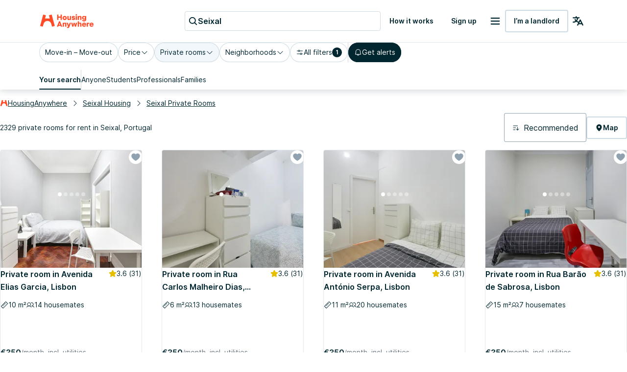

--- FILE ---
content_type: text/javascript
request_url: https://housinganywhere.com/dist/9850-49a5637534452f424638.bundle.js
body_size: 10992
content:
!function(){try{var e="undefined"!=typeof window?window:"undefined"!=typeof global?global:"undefined"!=typeof globalThis?globalThis:"undefined"!=typeof self?self:{};e._sentryModuleMetadata=e._sentryModuleMetadata||{},e._sentryModuleMetadata[(new e.Error).stack]=function(e){for(var t=1;t<arguments.length;t++){var r=arguments[t];if(null!=r)for(var i in r)r.hasOwnProperty(i)&&(e[i]=r[i])}return e}({},e._sentryModuleMetadata[(new e.Error).stack],{"_sentryBundlerPluginAppKey:tokamak":!0})}catch(e){}}(),function(){try{("undefined"!=typeof window?window:"undefined"!=typeof global?global:"undefined"!=typeof globalThis?globalThis:"undefined"!=typeof self?self:{}).SENTRY_RELEASE={id:"30b121d99a74e8e9d99b9f50979f31c96de2ebfc"}}catch(e){}}(),(this.__LOADABLE_LOADED_CHUNKS__=this.__LOADABLE_LOADED_CHUNKS__||[]).push([[9850,3913],{16258:(e,t,r)=>{r.d(t,{Z:()=>y});var i=r(55559),n=r(30984),a=r(66204),o=r(53583),s=r(58029),u=r(57369),l=r(61125),d=r(43716),c=r(40118),f=r(31461),m=r(30954),v=r(58109),b=r(95201);function p(e){return(0,b.Z)("MuiFormControl",e)}(0,v.Z)("MuiFormControl",["root","marginNone","marginNormal","marginDense","fullWidth","disabled"]);var S=r(43188);const h=["children","className","color","component","disabled","error","focused","fullWidth","hiddenLabel","margin","required","size","variant"],g=(0,l.ZP)("div",{name:"MuiFormControl",slot:"Root",overridesResolver:({ownerState:e},t)=>(0,n.Z)({},t.root,t[`margin${(0,c.Z)(e.margin)}`],e.fullWidth&&t.fullWidth)})((({ownerState:e})=>(0,n.Z)({display:"inline-flex",flexDirection:"column",position:"relative",minWidth:0,padding:0,margin:0,border:0,verticalAlign:"top"},"normal"===e.margin&&{marginTop:16,marginBottom:8},"dense"===e.margin&&{marginTop:8,marginBottom:4},e.fullWidth&&{width:"100%"}))),y=a.forwardRef((function(e,t){const r=(0,u.Z)({props:e,name:"MuiFormControl"}),{children:l,className:v,color:b="primary",component:y="div",disabled:Z=!1,error:F=!1,focused:E,fullWidth:w=!1,hiddenLabel:x=!1,margin:k="none",required:O=!1,size:V="medium",variant:j="outlined"}=r,L=(0,i.Z)(r,h),R=(0,n.Z)({},r,{color:b,component:y,disabled:Z,error:F,fullWidth:w,hiddenLabel:x,margin:k,required:O,size:V,variant:j}),C=(e=>{const{classes:t,margin:r,fullWidth:i}=e,n={root:["root","none"!==r&&`margin${(0,c.Z)(r)}`,i&&"fullWidth"]};return(0,s.Z)(n,p,t)})(R),[N,q]=a.useState((()=>{let e=!1;return l&&a.Children.forEach(l,(t=>{if(!(0,f.Z)(t,["Input","Select"]))return;const r=(0,f.Z)(t,["Select"])?t.props.input:t;r&&(0,d.B7)(r.props)&&(e=!0)})),e})),[P,A]=a.useState((()=>{let e=!1;return l&&a.Children.forEach(l,(t=>{(0,f.Z)(t,["Input","Select"])&&((0,d.vd)(t.props,!0)||(0,d.vd)(t.props.inputProps,!0))&&(e=!0)})),e})),[z,M]=a.useState(!1);Z&&z&&M(!1);const W=void 0===E||Z?z:E;let _;const B=a.useMemo((()=>({adornedStart:N,setAdornedStart:q,color:b,disabled:Z,error:F,filled:P,focused:W,fullWidth:w,hiddenLabel:x,size:V,onBlur:()=>{M(!1)},onEmpty:()=>{A(!1)},onFilled:()=>{A(!0)},onFocus:()=>{M(!0)},registerEffect:_,required:O,variant:j})),[N,b,Z,F,P,W,w,x,_,O,V,j]);return(0,S.jsx)(m.Z.Provider,{value:B,children:(0,S.jsx)(g,(0,n.Z)({as:y,ownerState:R,className:(0,o.Z)(C.root,v),ref:t},L,{children:l}))})}))},4378:(e,t,r)=>{r.d(t,{Z:()=>Z});var i=r(55559),n=r(30984),a=r(66204),o=r(53583),s=r(58029),u=r(92407),l=r(55834),d=r(61125),c=r(40118),f=r(58109),m=r(95201);function v(e){return(0,m.Z)("MuiFormHelperText",e)}const b=(0,f.Z)("MuiFormHelperText",["root","error","disabled","sizeSmall","sizeMedium","contained","focused","filled","required"]);var p,S=r(57369),h=r(43188);const g=["children","className","component","disabled","error","filled","focused","margin","required","variant"],y=(0,d.ZP)("p",{name:"MuiFormHelperText",slot:"Root",overridesResolver:(e,t)=>{const{ownerState:r}=e;return[t.root,r.size&&t[`size${(0,c.Z)(r.size)}`],r.contained&&t.contained,r.filled&&t.filled]}})((({theme:e,ownerState:t})=>(0,n.Z)({color:(e.vars||e).palette.text.secondary},e.typography.caption,{textAlign:"left",marginTop:3,marginRight:0,marginBottom:0,marginLeft:0,[`&.${b.disabled}`]:{color:(e.vars||e).palette.text.disabled},[`&.${b.error}`]:{color:(e.vars||e).palette.error.main}},"small"===t.size&&{marginTop:4},t.contained&&{marginLeft:14,marginRight:14}))),Z=a.forwardRef((function(e,t){const r=(0,S.Z)({props:e,name:"MuiFormHelperText"}),{children:a,className:d,component:f="p"}=r,m=(0,i.Z)(r,g),b=(0,l.Z)(),Z=(0,u.Z)({props:r,muiFormControl:b,states:["variant","size","disabled","error","filled","focused","required"]}),F=(0,n.Z)({},r,{component:f,contained:"filled"===Z.variant||"outlined"===Z.variant,variant:Z.variant,size:Z.size,disabled:Z.disabled,error:Z.error,filled:Z.filled,focused:Z.focused,required:Z.required}),E=(e=>{const{classes:t,contained:r,size:i,disabled:n,error:a,filled:o,focused:u,required:l}=e,d={root:["root",n&&"disabled",a&&"error",i&&`size${(0,c.Z)(i)}`,r&&"contained",u&&"focused",o&&"filled",l&&"required"]};return(0,s.Z)(d,v,t)})(F);return(0,h.jsx)(y,(0,n.Z)({as:f,ownerState:F,className:(0,o.Z)(E.root,d),ref:t},m,{children:" "===a?p||(p=(0,h.jsx)("span",{className:"notranslate",children:"​"})):a}))}))},5723:(e,t,r)=>{r.d(t,{Z:()=>h});var i=r(55559),n=r(30984),a=r(66204),o=r(53583),s=r(58029),u=r(92407),l=r(55834),d=r(40118),c=r(57369),f=r(61125),m=r(25454),v=r(43188);const b=["children","className","color","component","disabled","error","filled","focused","required"],p=(0,f.ZP)("label",{name:"MuiFormLabel",slot:"Root",overridesResolver:({ownerState:e},t)=>(0,n.Z)({},t.root,"secondary"===e.color&&t.colorSecondary,e.filled&&t.filled)})((({theme:e,ownerState:t})=>(0,n.Z)({color:(e.vars||e).palette.text.secondary},e.typography.body1,{lineHeight:"1.4375em",padding:0,position:"relative",[`&.${m.Z.focused}`]:{color:(e.vars||e).palette[t.color].main},[`&.${m.Z.disabled}`]:{color:(e.vars||e).palette.text.disabled},[`&.${m.Z.error}`]:{color:(e.vars||e).palette.error.main}}))),S=(0,f.ZP)("span",{name:"MuiFormLabel",slot:"Asterisk",overridesResolver:(e,t)=>t.asterisk})((({theme:e})=>({[`&.${m.Z.error}`]:{color:(e.vars||e).palette.error.main}}))),h=a.forwardRef((function(e,t){const r=(0,c.Z)({props:e,name:"MuiFormLabel"}),{children:a,className:f,component:h="label"}=r,g=(0,i.Z)(r,b),y=(0,l.Z)(),Z=(0,u.Z)({props:r,muiFormControl:y,states:["color","required","focused","disabled","error","filled"]}),F=(0,n.Z)({},r,{color:Z.color||"primary",component:h,disabled:Z.disabled,error:Z.error,filled:Z.filled,focused:Z.focused,required:Z.required}),E=(e=>{const{classes:t,color:r,focused:i,disabled:n,error:a,filled:o,required:u}=e,l={root:["root",`color${(0,d.Z)(r)}`,n&&"disabled",a&&"error",o&&"filled",i&&"focused",u&&"required"],asterisk:["asterisk",a&&"error"]};return(0,s.Z)(l,m.M,t)})(F);return(0,v.jsxs)(p,(0,n.Z)({as:h,ownerState:F,className:(0,o.Z)(E.root,f),ref:t},g,{children:[a,Z.required&&(0,v.jsxs)(S,{ownerState:F,"aria-hidden":!0,className:E.asterisk,children:[" ","*"]})]}))}))},25454:(e,t,r)=>{r.d(t,{M:()=>a,Z:()=>o});var i=r(58109),n=r(95201);function a(e){return(0,n.Z)("MuiFormLabel",e)}const o=(0,i.Z)("MuiFormLabel",["root","colorSecondary","focused","disabled","error","filled","required","asterisk"])},769:(e,t,r)=>{r.d(t,{Z:()=>y});var i=r(55559),n=r(30984),a=r(66204),o=r(58029),s=r(53583),u=r(92407),l=r(55834),d=r(5723),c=r(25454),f=r(57369),m=r(61125),v=r(58109),b=r(95201);function p(e){return(0,b.Z)("MuiInputLabel",e)}(0,v.Z)("MuiInputLabel",["root","focused","disabled","error","required","asterisk","formControl","sizeSmall","shrink","animated","standard","filled","outlined"]);var S=r(43188);const h=["disableAnimation","margin","shrink","variant","className"],g=(0,m.ZP)(d.Z,{shouldForwardProp:e=>(0,m.FO)(e)||"classes"===e,name:"MuiInputLabel",slot:"Root",overridesResolver:(e,t)=>{const{ownerState:r}=e;return[{[`& .${c.Z.asterisk}`]:t.asterisk},t.root,r.formControl&&t.formControl,"small"===r.size&&t.sizeSmall,r.shrink&&t.shrink,!r.disableAnimation&&t.animated,t[r.variant]]}})((({theme:e,ownerState:t})=>(0,n.Z)({display:"block",transformOrigin:"top left",whiteSpace:"nowrap",overflow:"hidden",textOverflow:"ellipsis",maxWidth:"100%"},t.formControl&&{position:"absolute",left:0,top:0,transform:"translate(0, 20px) scale(1)"},"small"===t.size&&{transform:"translate(0, 17px) scale(1)"},t.shrink&&{transform:"translate(0, -1.5px) scale(0.75)",transformOrigin:"top left",maxWidth:"133%"},!t.disableAnimation&&{transition:e.transitions.create(["color","transform","max-width"],{duration:e.transitions.duration.shorter,easing:e.transitions.easing.easeOut})},"filled"===t.variant&&(0,n.Z)({zIndex:1,pointerEvents:"none",transform:"translate(12px, 16px) scale(1)",maxWidth:"calc(100% - 24px)"},"small"===t.size&&{transform:"translate(12px, 13px) scale(1)"},t.shrink&&(0,n.Z)({userSelect:"none",pointerEvents:"auto",transform:"translate(12px, 7px) scale(0.75)",maxWidth:"calc(133% - 24px)"},"small"===t.size&&{transform:"translate(12px, 4px) scale(0.75)"})),"outlined"===t.variant&&(0,n.Z)({zIndex:1,pointerEvents:"none",transform:"translate(14px, 16px) scale(1)",maxWidth:"calc(100% - 24px)"},"small"===t.size&&{transform:"translate(14px, 9px) scale(1)"},t.shrink&&{userSelect:"none",pointerEvents:"auto",maxWidth:"calc(133% - 32px)",transform:"translate(14px, -9px) scale(0.75)"})))),y=a.forwardRef((function(e,t){const r=(0,f.Z)({name:"MuiInputLabel",props:e}),{disableAnimation:a=!1,shrink:d,className:c}=r,m=(0,i.Z)(r,h),v=(0,l.Z)();let b=d;void 0===b&&v&&(b=v.filled||v.focused||v.adornedStart);const y=(0,u.Z)({props:r,muiFormControl:v,states:["size","variant","required"]}),Z=(0,n.Z)({},r,{disableAnimation:a,formControl:v,shrink:b,size:y.size,variant:y.variant,required:y.required}),F=(e=>{const{classes:t,formControl:r,size:i,shrink:a,disableAnimation:s,variant:u,required:l}=e,d={root:["root",r&&"formControl",!s&&"animated",a&&"shrink","small"===i&&"sizeSmall",u],asterisk:[l&&"asterisk"]},c=(0,o.Z)(d,p,t);return(0,n.Z)({},t,c)})(Z);return(0,S.jsx)(g,(0,n.Z)({"data-shrink":b,ownerState:Z,ref:t,className:(0,s.Z)(F.root,c)},m,{classes:F}))}))},24246:(e,t,r)=>{r.d(t,{Z:()=>x});var i=r(30984),n=r(55559),a=r(66204),o=r(53583),s=r(58029),u=r(96744),l=r(61125),d=r(57369),c=r(61054),f=r(80402),m=r(91906),v=r(769),b=r(16258),p=r(4378),S=r(17488),h=r(58109),g=r(95201);function y(e){return(0,g.Z)("MuiTextField",e)}(0,h.Z)("MuiTextField",["root"]);var Z=r(43188);const F=["autoComplete","autoFocus","children","className","color","defaultValue","disabled","error","FormHelperTextProps","fullWidth","helperText","id","InputLabelProps","inputProps","InputProps","inputRef","label","maxRows","minRows","multiline","name","onBlur","onChange","onClick","onFocus","placeholder","required","rows","select","SelectProps","type","value","variant"],E={standard:c.Z,filled:f.Z,outlined:m.Z},w=(0,l.ZP)(b.Z,{name:"MuiTextField",slot:"Root",overridesResolver:(e,t)=>t.root})({}),x=a.forwardRef((function(e,t){const r=(0,d.Z)({props:e,name:"MuiTextField"}),{autoComplete:a,autoFocus:l=!1,children:c,className:f,color:m="primary",defaultValue:b,disabled:h=!1,error:g=!1,FormHelperTextProps:x,fullWidth:k=!1,helperText:O,id:V,InputLabelProps:j,inputProps:L,InputProps:R,inputRef:C,label:N,maxRows:q,minRows:P,multiline:A=!1,name:z,onBlur:M,onChange:W,onClick:_,onFocus:B,placeholder:T,required:I=!1,rows:$,select:D=!1,SelectProps:U,type:H,value:K,variant:Y="outlined"}=r,G=(0,n.Z)(r,F),J=(0,i.Z)({},r,{autoFocus:l,color:m,disabled:h,error:g,fullWidth:k,multiline:A,required:I,select:D,variant:Y}),Q=(e=>{const{classes:t}=e;return(0,s.Z)({root:["root"]},y,t)})(J);const X={};"outlined"===Y&&(j&&void 0!==j.shrink&&(X.notched=j.shrink),X.label=N),D&&(U&&U.native||(X.id=void 0),X["aria-describedby"]=void 0);const ee=(0,u.Z)(V),te=O&&ee?`${ee}-helper-text`:void 0,re=N&&ee?`${ee}-label`:void 0,ie=E[Y],ne=(0,Z.jsx)(ie,(0,i.Z)({"aria-describedby":te,autoComplete:a,autoFocus:l,defaultValue:b,fullWidth:k,multiline:A,name:z,rows:$,maxRows:q,minRows:P,type:H,value:K,id:ee,inputRef:C,onBlur:M,onChange:W,onFocus:B,onClick:_,placeholder:T,inputProps:L},X,R));return(0,Z.jsxs)(w,(0,i.Z)({className:(0,o.Z)(Q.root,f),disabled:h,error:g,fullWidth:k,ref:t,required:I,color:m,variant:Y,ownerState:J},G,{children:[null!=N&&""!==N&&(0,Z.jsx)(v.Z,(0,i.Z)({htmlFor:ee,id:re},j,{children:N})),D?(0,Z.jsx)(S.Z,(0,i.Z)({"aria-describedby":te,id:ee,labelId:re,value:K,input:ne},U,{children:c})):ne,O&&(0,Z.jsx)(p.Z,(0,i.Z)({id:te},x,{children:O}))]}))}))},74745:(e,t,r)=>{r.d(t,{Ck:()=>v,Np:()=>C,_R:()=>F,bP:()=>S,i8:()=>O});var i=r(30984),n=r(55559),a=".".charCodeAt(0),o=/\\(\\)?/g,s=RegExp("[^.[\\]]+|\\[(?:([^\"'][^[]*)|([\"'])((?:(?!\\2)[^\\\\]|\\\\.)*?)\\2)\\]|(?=(?:\\.|\\[\\])(?:\\.|\\[\\]|$))","g"),u={},l=function(e){if(null==e||!e.length)return[];if("string"!=typeof e)throw new Error("toPath() expects a string");var t,r;return null==u[e]&&(u[e]=(r=[],(t=e).charCodeAt(0)===a&&r.push(""),t.replace(s,(function(e,t,i,n){var a=e;i?a=n.replace(o,"$1"):t&&(a=t.trim()),r.push(a)})),r)),u[e]},d=function(e,t){for(var r=l(t),i=e,n=0;n<r.length;n++){var a=r[n];if(null==i||"object"!=typeof i||Array.isArray(i)&&isNaN(a))return;i=i[a]}return i};function c(e){var t=function(e,t){if("object"!=typeof e||null===e)return e;var r=e[Symbol.toPrimitive];if(void 0!==r){var i=r.call(e,t||"default");if("object"!=typeof i)return i;throw new TypeError("@@toPrimitive must return a primitive value.")}return("string"===t?String:Number)(e)}(e,"string");return"symbol"==typeof t?t:String(t)}var f=function e(t,r,a,o,s){if(r>=a.length)return o;var u=a[r];if(isNaN(u)){var l;if(null==t){var d,f=e(void 0,r+1,a,o,s);return void 0===f?void 0:((d={})[u]=f,d)}if(Array.isArray(t))throw new Error("Cannot set a non-numeric property on an array");var m=e(t[u],r+1,a,o,s);if(void 0===m){var v=Object.keys(t).length;if(void 0===t[u]&&0===v)return;return void 0!==t[u]&&v<=1?isNaN(a[r-1])||s?void 0:{}:(t[u],(0,n.Z)(t,[u].map(c)))}return(0,i.Z)({},t,((l={})[u]=m,l))}var b=Number(u);if(null==t){var p=e(void 0,r+1,a,o,s);if(void 0===p)return;var S=[];return S[b]=p,S}if(!Array.isArray(t))throw new Error("Cannot set a numeric property on an object");var h=e(t[b],r+1,a,o,s),g=[].concat(t);if(s&&void 0===h){if(g.splice(b,1),0===g.length)return}else g[b]=h;return g},m=function(e,t,r,i){if(void 0===i&&(i=!1),null==e)throw new Error("Cannot call setIn() with "+String(e)+" state");if(null==t)throw new Error("Cannot call setIn() with "+String(t)+" key");return f(e,0,l(t),r,i)},v="FINAL_FORM/form-error",b="FINAL_FORM/array-error";function p(e,t){var r=e.errors,i=e.initialValues,n=e.lastSubmittedValues,a=e.submitErrors,o=e.submitFailed,s=e.submitSucceeded,u=e.submitting,l=e.values,c=t.active,f=t.blur,m=t.change,v=t.data,p=t.focus,S=t.modified,h=t.modifiedSinceLastSubmit,g=t.name,y=t.touched,Z=t.validating,F=t.visited,E=d(l,g),w=d(r,g);w&&w[b]&&(w=w[b]);var x=a&&d(a,g),k=i&&d(i,g),O=t.isEqual(k,E),V=!w&&!x;return{active:c,blur:f,change:m,data:v,dirty:!O,dirtySinceLastSubmit:!(!n||t.isEqual(d(n,g),E)),error:w,focus:p,initial:k,invalid:!V,length:Array.isArray(E)?E.length:void 0,modified:S,modifiedSinceLastSubmit:h,name:g,pristine:O,submitError:x,submitFailed:o,submitSucceeded:s,submitting:u,touched:y,valid:V,value:E,visited:F,validating:Z}}var S=["active","data","dirty","dirtySinceLastSubmit","error","initial","invalid","length","modified","modifiedSinceLastSubmit","pristine","submitError","submitFailed","submitSucceeded","submitting","touched","valid","value","visited","validating"],h=function(e,t){if(e===t)return!0;if("object"!=typeof e||!e||"object"!=typeof t||!t)return!1;var r=Object.keys(e),i=Object.keys(t);if(r.length!==i.length)return!1;for(var n=Object.prototype.hasOwnProperty.bind(t),a=0;a<r.length;a++){var o=r[a];if(!n(o)||e[o]!==t[o])return!1}return!0};function g(e,t,r,i,n,a){var o=!1;return n.forEach((function(n){i[n]&&(e[n]=t[n],r&&(~a.indexOf(n)?h(t[n],r[n]):t[n]===r[n])||(o=!0))})),o}var y=["data"],Z=function(e,t,r,i){var n={blur:e.blur,change:e.change,focus:e.focus,name:e.name};return g(n,e,t,r,S,y)||!t||i?n:void 0},F=["active","dirty","dirtyFields","dirtyFieldsSinceLastSubmit","dirtySinceLastSubmit","error","errors","hasSubmitErrors","hasValidationErrors","initialValues","invalid","modified","modifiedSinceLastSubmit","pristine","submitting","submitError","submitErrors","submitFailed","submitSucceeded","touched","valid","validating","values","visited"],E=["touched","visited"];function w(e,t,r,i){var n={};return g(n,e,t,r,F,E)||!t||i?n:void 0}var x=function(e){var t,r;return function(){for(var i=arguments.length,n=new Array(i),a=0;a<i;a++)n[a]=arguments[a];return t&&n.length===t.length&&!n.some((function(e,r){return!h(t[r],e)}))||(t=n,r=e.apply(void 0,n)),r}},k=function(e){return!!e&&("object"==typeof e||"function"==typeof e)&&"function"==typeof e.then},O="4.20.7",V=function(e,t){return e===t},j=function e(t){return Object.keys(t).some((function(r){var i=t[r];return!i||"object"!=typeof i||i instanceof Error?void 0!==i:e(i)}))};function L(e,t,r,i,n,a){var o=n(r,i,t,a);return!!o&&(e(o),!0)}function R(e,t,r,i,n){var a=e.entries;Object.keys(a).forEach((function(e){var o=a[Number(e)];if(o){var s=o.subscription,u=o.subscriber,l=o.notified;L(u,s,t,r,i,n||!l)&&(o.notified=!0)}}))}function C(e){if(!e)throw new Error("No config specified");var t=e.debug,r=e.destroyOnUnregister,n=e.keepDirtyOnReinitialize,a=e.initialValues,o=e.mutators,s=e.onSubmit,u=e.validate,l=e.validateOnBlur;if(!s)throw new Error("No onSubmit function specified");var c={subscribers:{index:0,entries:{}},fieldSubscribers:{},fields:{},formState:{asyncErrors:{},dirtySinceLastSubmit:!1,modifiedSinceLastSubmit:!1,errors:{},initialValues:a&&(0,i.Z)({},a),invalid:!1,pristine:!0,submitting:!1,submitFailed:!1,submitSucceeded:!1,resetWhileSubmitting:!1,valid:!0,validating:0,values:a?(0,i.Z)({},a):{}},lastFormState:void 0},f=0,S=!1,g=!1,y=!1,F=0,E={},O=function(e,t,r){var i=r(d(e.formState.values,t));e.formState.values=m(e.formState.values,t,i)||{}},C=function(e,t,r){if(e.fields[t]){var n,a;e.fields=(0,i.Z)({},e.fields,((n={})[r]=(0,i.Z)({},e.fields[t],{name:r,blur:function(){return $.blur(r)},change:function(e){return $.change(r,e)},focus:function(){return $.focus(r)},lastFieldState:void 0}),n)),delete e.fields[t],e.fieldSubscribers=(0,i.Z)({},e.fieldSubscribers,((a={})[r]=e.fieldSubscribers[t],a)),delete e.fieldSubscribers[t];var o=d(e.formState.values,t);e.formState.values=m(e.formState.values,t,void 0)||{},e.formState.values=m(e.formState.values,r,o),delete e.lastFormState}},N=function(e){return function(){if(o){for(var t={formState:c.formState,fields:c.fields,fieldSubscribers:c.fieldSubscribers,lastFormState:c.lastFormState},r=arguments.length,i=new Array(r),n=0;n<r;n++)i[n]=arguments[n];var a=o[e](i,t,{changeValue:O,getIn:d,renameField:C,resetFieldState:$.resetFieldState,setIn:m,shallowEqual:h});return c.formState=t.formState,c.fields=t.fields,c.fieldSubscribers=t.fieldSubscribers,c.lastFormState=t.lastFormState,A(void 0,(function(){z(),T()})),a}}},q=o?Object.keys(o).reduce((function(e,t){return e[t]=N(t),e}),{}):{},P=function(e){return Object.keys(e.validators).reduce((function(t,r){var i=e.validators[Number(r)]();return i&&t.push(i),t}),[])},A=function(e,t){if(S)return g=!0,void t();var r=c.fields,n=c.formState,a=(0,i.Z)({},r),o=Object.keys(a);if(u||o.some((function(e){return P(a[e]).length}))){var s=!1;if(e){var l=a[e];if(l){var f=l.validateFields;f&&(s=!0,o=f.length?f.concat(e):[e])}}var y,Z={},w={},x={},O=[].concat(function(e){var t=[];if(u){var r=u((0,i.Z)({},c.formState.values));k(r)?t.push(r.then((function(t){return e(t,!0)}))):e(r,!1)}return t}((function(e,t){t?w=e||{}:Z=e||{}})),o.reduce((function(e,t){return e.concat(function(e,t){var r,i=[],n=P(e);return n.length&&(n.forEach((function(n){var a=n(d(c.formState.values,e.name),c.formState.values,0===n.length||3===n.length?p(c.formState,c.fields[e.name]):void 0);if(a&&k(a)){e.validating=!0;var o=a.then((function(r){c.fields[e.name]&&(c.fields[e.name].validating=!1,t(r))}));i.push(o)}else r||(r=a)})),t(r)),i}(r[t],(function(e){x[t]=e})))}),[])),V=O.length>0,j=++F,L=Promise.all(O).then((y=j,function(e){return delete E[y],e}));V&&(E[j]=L);var R=function(e){var t=(0,i.Z)({},s?n.errors:{},Z,e?w:n.asyncErrors),l=function(e){o.forEach((function(i){if(r[i]){var n=d(Z,i),o=d(t,i),l=P(a[i]).length,c=x[i];e(i,l&&c||u&&n||(n||s?void 0:o))}}))};l((function(e,r){t=m(t,e,r)||{}})),l((function(e,r){if(r&&r[b]){var i=d(t,e),n=[].concat(i);n[b]=r[b],t=m(t,e,n)}})),h(n.errors,t)||(n.errors=t),e&&(n.asyncErrors=w),n.error=Z[v]};if(V&&(c.formState.validating++,t()),R(!1),t(),V){var C=function(){c.formState.validating--,t()};L.then((function(){F>j||R(!0)})).then(C,C)}}else t()},z=function(e){if(!f){var t=c.fields,r=c.fieldSubscribers,n=c.formState,a=(0,i.Z)({},t),o=function(e){var t=a[e],i=p(n,t),o=t.lastFieldState;t.lastFieldState=i;var s=r[e];s&&R(s,i,o,Z,void 0===o)};e?o(e):Object.keys(a).forEach(o)}},M=function(){Object.keys(c.fields).forEach((function(e){c.fields[e].touched=!0}))},W=function(){var e=c.fields,t=c.formState,r=c.lastFormState,n=(0,i.Z)({},e),a=Object.keys(n),o=!1,s=a.reduce((function(e,r){return!n[r].isEqual(d(t.values,r),d(t.initialValues||{},r))&&(o=!0,e[r]=!0),e}),{}),u=a.reduce((function(e,r){var i=t.lastSubmittedValues||{};return n[r].isEqual(d(t.values,r),d(i,r))||(e[r]=!0),e}),{});t.pristine=!o,t.dirtySinceLastSubmit=!(!t.lastSubmittedValues||!Object.values(u).some((function(e){return e}))),t.modifiedSinceLastSubmit=!(!t.lastSubmittedValues||!Object.keys(n).some((function(e){return n[e].modifiedSinceLastSubmit}))),t.valid=!(t.error||t.submitError||j(t.errors)||t.submitErrors&&j(t.submitErrors));var l=function(e){var t=e.active,r=e.dirtySinceLastSubmit,i=e.modifiedSinceLastSubmit,n=e.error,a=e.errors,o=e.initialValues,s=e.pristine,u=e.submitting,l=e.submitFailed,d=e.submitSucceeded,c=e.submitError,f=e.submitErrors,m=e.valid,v=e.validating,b=e.values;return{active:t,dirty:!s,dirtySinceLastSubmit:r,modifiedSinceLastSubmit:i,error:n,errors:a,hasSubmitErrors:!!(c||f&&j(f)),hasValidationErrors:!(!n&&!j(a)),invalid:!m,initialValues:o,pristine:s,submitting:u,submitFailed:l,submitSucceeded:d,submitError:c,submitErrors:f,valid:m,validating:v>0,values:b}}(t),f=a.reduce((function(e,t){return e.modified[t]=n[t].modified,e.touched[t]=n[t].touched,e.visited[t]=n[t].visited,e}),{modified:{},touched:{},visited:{}}),m=f.modified,v=f.touched,b=f.visited;return l.dirtyFields=r&&h(r.dirtyFields,s)?r.dirtyFields:s,l.dirtyFieldsSinceLastSubmit=r&&h(r.dirtyFieldsSinceLastSubmit,u)?r.dirtyFieldsSinceLastSubmit:u,l.modified=r&&h(r.modified,m)?r.modified:m,l.touched=r&&h(r.touched,v)?r.touched:v,l.visited=r&&h(r.visited,b)?r.visited:b,r&&h(r,l)?r:l},_=!1,B=!1,T=function e(){if(_)B=!0;else{if(_=!0,t&&t(W(),Object.keys(c.fields).reduce((function(e,t){return e[t]=c.fields[t],e}),{})),!(f||S&&y)){var r=c.lastFormState,i=W();i!==r&&(c.lastFormState=i,R(c.subscribers,i,r,w))}_=!1,B&&(B=!1,e())}},I=function(){return Object.keys(c.fields).forEach((function(e){return c.fields[e].modifiedSinceLastSubmit=!1}))};A(void 0,(function(){T()}));var $={batch:function(e){f++,e(),f--,z(),T()},blur:function(e){var t=c.fields,r=c.formState,n=t[e];n&&(delete r.active,t[e]=(0,i.Z)({},n,{active:!1,touched:!0}),l?A(e,(function(){z(),T()})):(z(),T()))},change:function(e,t){var r=c.fields,n=c.formState;if(d(n.values,e)!==t){O(c,e,(function(){return t}));var a=r[e];a&&(r[e]=(0,i.Z)({},a,{modified:!0,modifiedSinceLastSubmit:!!n.lastSubmittedValues})),l?(z(),T()):A(e,(function(){z(),T()}))}},get destroyOnUnregister(){return!!r},set destroyOnUnregister(e){r=e},focus:function(e){var t=c.fields[e];t&&!t.active&&(c.formState.active=e,t.active=!0,t.visited=!0,z(),T())},mutators:q,getFieldState:function(e){var t=c.fields[e];return t&&t.lastFieldState},getRegisteredFields:function(){return Object.keys(c.fields)},getState:function(){return W()},initialize:function(e){var t=c.fields,r=c.formState,a=(0,i.Z)({},t),o="function"==typeof e?e(r.values):e;n||(r.values=o);var s=n?Object.keys(a).reduce((function(e,t){return a[t].isEqual(d(r.values,t),d(r.initialValues||{},t))||(e[t]=d(r.values,t)),e}),{}):{};r.initialValues=o,r.values=o,Object.keys(s).forEach((function(e){r.values=m(r.values,e,s[e])||{}})),A(void 0,(function(){z(),T()}))},isValidationPaused:function(){return S},pauseValidation:function(e){void 0===e&&(e=!0),S=!0,y=e},registerField:function(e,t,i,n){void 0===i&&(i={}),c.fieldSubscribers[e]||(c.fieldSubscribers[e]={index:0,entries:{}});var a=c.fieldSubscribers[e].index++;c.fieldSubscribers[e].entries[a]={subscriber:x(t),subscription:i,notified:!1},c.fields[e]||(c.fields[e]={active:!1,afterSubmit:n&&n.afterSubmit,beforeSubmit:n&&n.beforeSubmit,blur:function(){return $.blur(e)},change:function(t){return $.change(e,t)},data:n&&n.data||{},focus:function(){return $.focus(e)},isEqual:n&&n.isEqual||V,lastFieldState:void 0,modified:!1,modifiedSinceLastSubmit:!1,name:e,touched:!1,valid:!0,validateFields:n&&n.validateFields,validators:{},validating:!1,visited:!1});var o=!1,s=n&&n.silent,u=function(){s?z(e):(T(),z())};if(n){o=!(!n.getValidator||!n.getValidator()),n.getValidator&&(c.fields[e].validators[a]=n.getValidator);var l=void 0===d(c.formState.values,e);void 0===n.initialValue||!l&&d(c.formState.values,e)!==d(c.formState.initialValues,e)||(c.formState.initialValues=m(c.formState.initialValues||{},e,n.initialValue),c.formState.values=m(c.formState.values,e,n.initialValue),A(void 0,u)),void 0!==n.defaultValue&&void 0===n.initialValue&&void 0===d(c.formState.initialValues,e)&&l&&(c.formState.values=m(c.formState.values,e,n.defaultValue))}return o?A(void 0,u):u(),function(){var t=!1;c.fields[e]&&(t=!(!c.fields[e].validators[a]||!c.fields[e].validators[a]()),delete c.fields[e].validators[a]);var i=!!c.fieldSubscribers[e];i&&delete c.fieldSubscribers[e].entries[a];var n=i&&!Object.keys(c.fieldSubscribers[e].entries).length;n&&(delete c.fieldSubscribers[e],delete c.fields[e],t&&(c.formState.errors=m(c.formState.errors,e,void 0)||{}),r&&(c.formState.values=m(c.formState.values,e,void 0,!0)||{})),s||(t?A(void 0,(function(){T(),z()})):n&&T())}},reset:function(e){void 0===e&&(e=c.formState.initialValues),c.formState.submitting&&(c.formState.resetWhileSubmitting=!0),c.formState.submitFailed=!1,c.formState.submitSucceeded=!1,delete c.formState.submitError,delete c.formState.submitErrors,delete c.formState.lastSubmittedValues,$.initialize(e||{})},resetFieldState:function(e){c.fields[e]=(0,i.Z)({},c.fields[e],{active:!1,lastFieldState:void 0,modified:!1,touched:!1,valid:!0,validating:!1,visited:!1}),A(void 0,(function(){z(),T()}))},restart:function(e){void 0===e&&(e=c.formState.initialValues),$.batch((function(){for(var t in c.fields)$.resetFieldState(t),c.fields[t]=(0,i.Z)({},c.fields[t],{active:!1,lastFieldState:void 0,modified:!1,modifiedSinceLastSubmit:!1,touched:!1,valid:!0,validating:!1,visited:!1});$.reset(e)}))},resumeValidation:function(){S=!1,y=!1,g&&A(void 0,(function(){z(),T()})),g=!1},setConfig:function(e,i){switch(e){case"debug":t=i;break;case"destroyOnUnregister":r=i;break;case"initialValues":$.initialize(i);break;case"keepDirtyOnReinitialize":n=i;break;case"mutators":o=i,i?(Object.keys(q).forEach((function(e){e in i||delete q[e]})),Object.keys(i).forEach((function(e){q[e]=N(e)}))):Object.keys(q).forEach((function(e){delete q[e]}));break;case"onSubmit":s=i;break;case"validate":u=i,A(void 0,(function(){z(),T()}));break;case"validateOnBlur":l=i;break;default:throw new Error("Unrecognised option "+e)}},submit:function(){var e=c.formState;if(!e.submitting){if(delete e.submitErrors,delete e.submitError,e.lastSubmittedValues=(0,i.Z)({},e.values),c.formState.error||j(c.formState.errors))return M(),I(),c.formState.submitFailed=!0,T(),void z();var t=Object.keys(E);if(t.length)Promise.all(t.map((function(e){return E[Number(e)]}))).then($.submit,console.error);else if(!Object.keys(c.fields).some((function(e){return c.fields[e].beforeSubmit&&!1===c.fields[e].beforeSubmit()}))){var r,n=!1,a=function(t){e.submitting=!1;var i=e.resetWhileSubmitting;return i&&(e.resetWhileSubmitting=!1),t&&j(t)?(e.submitFailed=!0,e.submitSucceeded=!1,e.submitErrors=t,e.submitError=t[v],M()):(i||(e.submitFailed=!1,e.submitSucceeded=!0),Object.keys(c.fields).forEach((function(e){return c.fields[e].afterSubmit&&c.fields[e].afterSubmit()}))),T(),z(),n=!0,r&&r(t),t};e.submitting=!0,e.submitFailed=!1,e.submitSucceeded=!1,e.lastSubmittedValues=(0,i.Z)({},e.values),I();var o=s(e.values,$,a);if(!n){if(o&&k(o))return T(),z(),o.then(a,(function(e){throw a(),e}));if(s.length>=3)return T(),z(),new Promise((function(e){r=e}));a(o)}}}},subscribe:function(e,t){if(!e)throw new Error("No callback given.");if(!t)throw new Error("No subscription provided. What values do you want to listen to?");var r=x(e),i=c.subscribers,n=i.index++;i.entries[n]={subscriber:r,subscription:t,notified:!1};var a=W();return L(r,t,a,a,w,!0),function(){delete i.entries[n]}}};return $}},95924:(e,t,r)=>{r.d(t,{U$:()=>C,cI:()=>Z,cl:()=>F,gN:()=>q,l0:()=>y,lP:()=>w});var i=r(30984),n=r(55559),a=r(66204),o=r(74745),s=["render","children","component"];function u(e,t,r){var i=e.render,o=e.children,u=e.component,l=(0,n.Z)(e,s);if(u)return a.createElement(u,Object.assign(t,l,{children:o,render:i}));if(i)return i(void 0===o?Object.assign(t,l):Object.assign(t,l,{children:o}));if("function"!=typeof o)throw new Error("Must specify either a render prop, a render function as children, or a component prop to "+r);return o(Object.assign(t,l))}function l(e,t,r){void 0===r&&(r=function(e,t){return e===t});var i=a.useRef(e);a.useEffect((function(){r(e,i.current)||(t(),i.current=e)}))}var d=function(e,t){if(e===t)return!0;if("object"!=typeof e||!e||"object"!=typeof t||!t)return!1;var r=Object.keys(e),i=Object.keys(t);if(r.length!==i.length)return!1;for(var n=Object.prototype.hasOwnProperty.bind(t),a=0;a<r.length;a++){var o=r[a];if(!n(o)||e[o]!==t[o])return!1}return!0},c=function(e){return!(!e||"function"!=typeof e.stopPropagation)},f=a.createContext();function m(e){var t=a.useRef(e);return a.useEffect((function(){t.current=e})),t}var v=function(e,t,r){r.forEach((function(r){Object.defineProperty(e,r,{get:function(){return t[r]},enumerable:!0})}))},b=function(e,t){return v(e,t,["active","dirty","dirtyFields","dirtySinceLastSubmit","dirtyFieldsSinceLastSubmit","error","errors","hasSubmitErrors","hasValidationErrors","initialValues","invalid","modified","modifiedSinceLastSubmit","pristine","submitError","submitErrors","submitFailed","submitSucceeded","submitting","touched","valid","validating","values","visited"])},p=function(e,t){return v(e,t,["active","data","dirty","dirtySinceLastSubmit","error","initial","invalid","length","modified","modifiedSinceLastSubmit","pristine","submitError","submitFailed","submitSucceeded","submitting","touched","valid","validating","visited"])},S=["debug","decorators","destroyOnUnregister","form","initialValues","initialValuesEqual","keepDirtyOnReinitialize","mutators","onSubmit","subscription","validate","validateOnBlur"],h={"final-form":o.i8,"react-final-form":"6.5.8"},g=o._R.reduce((function(e,t){return e[t]=!0,e}),{});function y(e){var t,r,s=e.debug,v=e.decorators,p=void 0===v?[]:v,y=e.destroyOnUnregister,Z=e.form,F=e.initialValues,E=e.initialValuesEqual,w=e.keepDirtyOnReinitialize,x=e.mutators,k=e.onSubmit,O=e.subscription,V=void 0===O?g:O,j=e.validate,L=e.validateOnBlur,R=(0,n.Z)(e,S),C={debug:s,destroyOnUnregister:y,initialValues:F,keepDirtyOnReinitialize:w,mutators:x,onSubmit:k,validate:j,validateOnBlur:L},N=(t=function(){var e=Z||(0,o.Np)(C);return e.pauseValidation(),e},(r=a.useRef()).current||(r.current=t()),r.current),q=a.useState((function(){var e={};return N.subscribe((function(t){e=t}),V)(),e})),P=q[0],A=q[1],z=m(P);a.useEffect((function(){N.isValidationPaused()&&N.resumeValidation();var e=[N.subscribe((function(e){d(e,z.current)||A(e)}),V)].concat(p?p.map((function(e){return e(N)})):[]);return function(){N.pauseValidation(),e.reverse().forEach((function(e){return e()}))}}),p),l(s,(function(){N.setConfig("debug",s)})),l(y,(function(){N.destroyOnUnregister=!!y})),l(w,(function(){N.setConfig("keepDirtyOnReinitialize",w)})),l(F,(function(){N.setConfig("initialValues",F)}),E||d),l(x,(function(){N.setConfig("mutators",x)})),l(k,(function(){N.setConfig("onSubmit",k)})),l(j,(function(){N.setConfig("validate",j)})),l(L,(function(){N.setConfig("validateOnBlur",L)}));var M={form:(0,i.Z)({},N,{reset:function(e){c(e)?N.reset():N.reset(e)}}),handleSubmit:function(e){return e&&("function"==typeof e.preventDefault&&e.preventDefault(),"function"==typeof e.stopPropagation&&e.stopPropagation()),N.submit()}};return b(M,P),a.createElement(f.Provider,{value:N},u((0,i.Z)({},R,{__versions:h}),M,"ReactFinalForm"))}function Z(e){var t=a.useContext(f);if(!t)throw new Error((e||"useForm")+" must be used inside of a <Form> component");return t}function F(e){var t=void 0===e?{}:e,r=t.onChange,i=t.subscription,n=void 0===i?g:i,o=Z("useFormState"),s=a.useRef(!0),u=a.useRef(r);u.current=r;var l=a.useState((function(){var e={};return o.subscribe((function(t){e=t}),n)(),r&&r(e),e})),d=l[0],c=l[1];a.useEffect((function(){return o.subscribe((function(e){s.current?s.current=!1:(c(e),u.current&&u.current(e))}),n)}),[]);var f={};return b(f,d),f}var E=["onChange","subscription"];function w(e){var t=e.onChange,r=e.subscription,a=(0,n.Z)(e,E),o=Z("FormSpy"),s=F({onChange:t,subscription:r});if(t)return null;var l={form:(0,i.Z)({},o,{reset:function(e){c(e)?o.reset():o.reset(e)}})};return u((0,i.Z)({},a,l),s,"FormSpy")}var x="undefined"!=typeof window&&window.navigator&&window.navigator.product&&"ReactNative"===window.navigator.product,k=function(e,t,r,i){if(!i&&e.nativeEvent&&void 0!==e.nativeEvent.text)return e.nativeEvent.text;if(i&&e.nativeEvent)return e.nativeEvent.text;var n=e.target,a=n.type,o=n.value,s=n.checked;switch(a){case"checkbox":if(void 0!==r){if(s)return Array.isArray(t)?t.concat(r):[r];if(!Array.isArray(t))return t;var u=t.indexOf(r);return u<0?t:t.slice(0,u).concat(t.slice(u+1))}return!!s;case"select-multiple":return function(e){var t=[];if(e)for(var r=0;r<e.length;r++){var i=e[r];i.selected&&t.push(i.value)}return t}(e.target.options);default:return o}};function O(e){var t=a.useRef(e);return a.useEffect((function(){t.current=e})),a.useCallback((function(){for(var e=arguments.length,r=new Array(e),i=0;i<e;i++)r[i]=arguments[i];return t.current.apply(null,r)}),[])}var V=o.bP.reduce((function(e,t){return e[t]=!0,e}),{}),j=function(e,t){return void 0===e?"":e},L=function(e,t){return""===e?void 0:e},R=function(e,t){return e===t};function C(e,t){void 0===t&&(t={});var r=t,i=r.afterSubmit,n=r.allowNull,o=r.component,s=r.data,u=r.defaultValue,l=r.format,d=void 0===l?j:l,c=r.formatOnBlur,f=r.initialValue,v=r.multiple,b=r.parse,S=void 0===b?L:b,h=r.subscription,g=void 0===h?V:h,y=r.type,F=r.validateFields,E=r.value,w=Z("useField"),C=m(t),N=function(t,r){return w.registerField(e,t,g,{afterSubmit:i,beforeSubmit:function(){var t=C.current,r=t.beforeSubmit,i=t.formatOnBlur,n=t.format,a=void 0===n?j:n;if(i){var o=w.getFieldState(e).value,s=a(o,e);s!==o&&w.change(e,s)}return r&&r()},data:s,defaultValue:u,getValidator:function(){return C.current.validate},initialValue:f,isEqual:function(e,t){return(C.current.isEqual||R)(e,t)},silent:r,validateFields:F})},q=a.useRef(!0),P=a.useState((function(){var e={},t=w.destroyOnUnregister;return w.destroyOnUnregister=!1,N((function(t){e=t}),!0)(),w.destroyOnUnregister=t,e})),A=P[0],z=P[1];a.useEffect((function(){return N((function(e){q.current?q.current=!1:z(e)}),!1)}),[e,s,u,f]);var M={};p(M,A);var W={name:e,get value(){var t=A.value;return c?"input"===o&&(t=j(t)):t=d(t,e),null!==t||n||(t=""),"checkbox"===y||"radio"===y?E:"select"===o&&v?t||[]:t},get checked(){var t=A.value;return"checkbox"===y?(t=d(t,e),void 0===E?!!t:!(!Array.isArray(t)||!~t.indexOf(E))):"radio"===y?d(t,e)===E:void 0},onBlur:O((function(e){if(A.blur(),c){var t=w.getFieldState(A.name);A.change(d(t.value,A.name))}})),onChange:O((function(t){var r=t&&t.target?k(t,A.value,E,x):t;A.change(S(r,e))})),onFocus:O((function(e){return A.focus()}))};return v&&(W.multiple=v),void 0!==y&&(W.type=y),{input:W,meta:M}}var N=["afterSubmit","allowNull","beforeSubmit","children","component","data","defaultValue","format","formatOnBlur","initialValue","isEqual","multiple","name","parse","subscription","type","validate","validateFields","value"],q=a.forwardRef((function(e,t){var r=e.afterSubmit,o=e.allowNull,s=e.beforeSubmit,l=e.children,d=e.component,c=e.data,f=e.defaultValue,m=e.format,v=e.formatOnBlur,b=e.initialValue,p=e.isEqual,S=e.multiple,h=e.name,g=e.parse,y=e.subscription,Z=e.type,F=e.validate,E=e.validateFields,w=e.value,x=(0,n.Z)(e,N),k=C(h,{afterSubmit:r,allowNull:o,beforeSubmit:s,children:l,component:d,data:c,defaultValue:f,format:m,formatOnBlur:v,initialValue:b,isEqual:p,multiple:S,parse:g,subscription:y,type:Z,validate:F,validateFields:E,value:w});if("function"==typeof l)return l((0,i.Z)({},k,x));if("string"==typeof d)return a.createElement(d,(0,i.Z)({},k.input,{children:l,ref:t},x));if(!h)throw new Error("prop name cannot be undefined in <Field> component");return u((0,i.Z)({children:l,component:d,ref:t},x),k,"Field("+h+")")}))}}]);
//# sourceMappingURL=/sourcemaps/9850-49a5637534452f424638.bundle.js.map

--- FILE ---
content_type: text/javascript
request_url: https://housinganywhere.com/dist/1271-2ba7ea8b7b2018d33025.bundle.js
body_size: 15479
content:
!function(){try{var e="undefined"!=typeof window?window:"undefined"!=typeof global?global:"undefined"!=typeof globalThis?globalThis:"undefined"!=typeof self?self:{};e._sentryModuleMetadata=e._sentryModuleMetadata||{},e._sentryModuleMetadata[(new e.Error).stack]=function(e){for(var t=1;t<arguments.length;t++){var a=arguments[t];if(null!=a)for(var r in a)a.hasOwnProperty(r)&&(e[r]=a[r])}return e}({},e._sentryModuleMetadata[(new e.Error).stack],{"_sentryBundlerPluginAppKey:tokamak":!0})}catch(e){}}(),function(){try{("undefined"!=typeof window?window:"undefined"!=typeof global?global:"undefined"!=typeof globalThis?globalThis:"undefined"!=typeof self?self:{}).SENTRY_RELEASE={id:"30b121d99a74e8e9d99b9f50979f31c96de2ebfc"}}catch(e){}}(),(this.__LOADABLE_LOADED_CHUNKS__=this.__LOADABLE_LOADED_CHUNKS__||[]).push([[1271],{57463:(e,t,a)=>{a.d(t,{F:()=>n});var r=a(31958);const n=(e,t)=>t===r.xB.ONE_WEEK?`(± ${e({de:"1 Woche",en:"1 week",es:"1 semana",fr:"1 Semaine",it:"1 settimana",nl:"1 week",pt:"1 semana",zh:"1 week",uk:"1 тиждень",ru:"1 неделю",pl:"1 tydzień",sv:"1 vecka",ro:"1 săptămână"}[window.__LANG__])})`:t===r.xB.TWO_WEEKS?`(± ${e({de:"2 Wochen",en:"2 weeks",es:"2 semanas",fr:"2 Semaines",it:"2 settimane",nl:"2 weken",pt:"2 semanas",zh:"2 weeks",uk:"2 тижні",ru:"2 недели",pl:"2 tygodnie",sv:"2 veckor",ro:"2 săptămâni"}[window.__LANG__])})`:""},45128:(e,t,a)=>{a.d(t,{F:()=>E});var r=a(79359),n=a(66204),i=a(92368),o=a(86028),l=a(38684),s=a(25377),c=a(15909),u=a(76972),d=a(17633),p=a(51919),m=a(59170),y=a(70249),g=a(60256),h=a(45348);const v=n.lazy((()=>Promise.all([a.e(6430),a.e(9138),a.e(4346)]).then(a.bind(a,23921)))),A=e=>{const t=(0,r.c)(2);let a;return t[0]!==e?(a=n.createElement(h.q,{fallback:null},n.createElement(v,e)),t[0]=e,t[1]=a):a=t[1],a},f=(0,l.ZL)()((e=>({closeButton:{width:e.spacing(7),height:e.spacing(7),position:"static"},dialog:{position:"absolute",top:0},titleContainer:{display:"flex",alignItems:"center",justifyContent:"space-between",paddingRight:e.spacing(5),paddingLeft:e.spacing(5)},content:{padding:e.spacing(5,0),overflowY:"hidden"}}))),E=e=>{const t=(0,r.c)(36),{setIsDialogOpen:a,initialValues:l,initialNumberOfListings:h}=e,{classes:v}=f(),{T:E}=(0,m.YB)(),_=(0,i.Z)();let S;t[0]!==_.breakpoints?(S=_.breakpoints.up("md"),t[0]=_.breakpoints,t[1]=S):S=t[1];const R=(0,o.Z)(S);let b;t[2]!==a?(b=()=>a(!1),t[2]=a,t[3]=b):b=t[3];const D=!R;let P;t[4]!==v.dialog?(P={paper:v.dialog},t[4]=v.dialog,t[5]=P):P=t[5];const L=v.titleContainer,I=R?"heading/desktop/h3-semibold":"heading/mobile/h3-semibold";let T,M;t[6]!==E?(T=E({de:"Wohin führt dich das Leben?",en:"Where's life taking you?",es:"¿Adónde te lleva la vida?",fr:"Où la vie vous emmène-elle ?",it:"In che direzione sta andando la tua vita?",nl:"Waar brengt het leven jou?",pt:"Para onde a vida está levando você?",zh:"您将前往何处？",uk:"Куди вас веде життя?",ru:"Хотите переехать?",pl:"Dokąd zmierzasz?",sv:"Vart är du på väg?",ro:"Unde te duce viața?"}[window.__LANG__]),t[6]=E,t[7]=T):T=t[7],t[8]!==I||t[9]!==T?(M=n.createElement(s.Z,{variant:I},T),t[8]=I,t[9]=T,t[10]=M):M=t[10];const O=v.closeButton;let C,N,w,k,x,z,F,Z;return t[11]!==E?(C=E({de:"schließen",en:"close",es:"salir",fr:"fermer ",it:"chiudi",nl:"Sluiten",pt:"fechado",zh:"关闭",uk:"закрити",ru:"закрыть",pl:"zamknij",sv:"stäng",ro:"închide"}[window.__LANG__]),t[11]=E,t[12]=C):C=t[12],t[13]!==a?(N=()=>{a(!1)},t[13]=a,t[14]=N):N=t[14],t[15]===Symbol.for("react.memo_cache_sentinel")?(w=n.createElement(g.Z,null),t[15]=w):w=t[15],t[16]!==v.closeButton||t[17]!==C||t[18]!==N?(k=n.createElement(c.Z,{className:O,"aria-label":C,onClick:N,size:"large",color:"secondary"},w),t[16]=v.closeButton,t[17]=C,t[18]=N,t[19]=k):k=t[19],t[20]!==v.titleContainer||t[21]!==k||t[22]!==M?(x=n.createElement(u.Z,{className:L},M,k),t[20]=v.titleContainer,t[21]=k,t[22]=M,t[23]=x):x=t[23],t[24]!==h||t[25]!==l?(z=n.createElement(A,{initialValues:l,initialNumberOfListings:h}),t[24]=h,t[25]=l,t[26]=z):z=t[26],t[27]!==v.content||t[28]!==z?(F=n.createElement(d.Z,{className:v.content},z),t[27]=v.content,t[28]=z,t[29]=F):F=t[29],t[30]!==x||t[31]!==F||t[32]!==b||t[33]!==D||t[34]!==P?(Z=n.createElement(y.p,null,n.createElement(p.Z,{open:!0,onClose:b,maxWidth:"lg",fullWidth:!0,fullScreen:D,classes:P},x,F)),t[30]=x,t[31]=F,t[32]=b,t[33]=D,t[34]=P,t[35]=Z):Z=t[35],Z}},13505:(e,t,a)=>{a.d(t,{D:()=>f});var r=a(79359),n=a(66204),i=a(86028),o=a(85293),l=a(38684),s=a(25377),c=a(37990),u=a(25664),d=a(79915),p=a(59170),m=a(43389),y=a(22717),g=a(70249),h=a(15169);const v=(0,l.ZL)()((e=>({buttonContainer:{display:"flex",justifyContent:"left",marginInline:e.utils.spacing("ref/spacing/3"),[e.breakpoints.up("lg")]:{justifyContent:"center"},[e.breakpoints.up("xs")]:{marginInline:e.utils.spacing("ref/spacing/5")}},button:{cursor:"pointer",background:e.palette.neutral[100],border:`1px solid ${e.palette.mono.dark}`,borderRadius:e.utils.spacing("ref/spacing/1"),paddingInline:e.utils.spacing("ref/spacing/2"),height:e.utils.spacing("ref/spacing/10"),display:"flex",alignItems:"center",gap:e.utils.spacing("ref/spacing/2"),width:"100%",maxWidth:"100%",[e.breakpoints.up("md")]:{width:"300px"},[e.breakpoints.up("lg")]:{width:"400px"},"&:hover":{boxShadow:`0 0 0 1px ${e.palette.mono.dark}`}},focused:{boxShadow:`0 0 0 1px ${e.palette.mono.dark}`,outline:`1px solid ${e.palette.tertiary.main}`,outlineOffset:"2px"},text:{whiteSpace:"nowrap",overflow:"hidden",textOverflow:"ellipsis"},popover:{zIndex:1100}}))),A=(e,t)=>{const a=(0,r.c)(42),{children:l,onClick:m,isDatesSelected:A,showTooltip:f}=e,_=void 0!==A&&A,S=void 0!==f&&f,{classes:R,cx:b}=v(),D=(0,o.Z)(),[P,L]=n.useState(null),{T:I}=(0,p.YB)(),[T,M]=(0,h.B)(d.LJ.USE_DATES_FILTER),[O,C]=n.useState(!1);let N;a[0]!==D.breakpoints?(N=D.breakpoints.up("sm"),a[0]=D.breakpoints,a[1]=N):N=a[1];const w=(0,i.Z)(N),{rebrandNewDateOnboarding:k}=(0,y.gV)();let x,z,F;a[2]!==T||a[3]!==_||a[4]!==k||a[5]!==S?(x=()=>{const e=setTimeout((()=>{(0,y._k)(k)&&S&&!_&&!T&&C(!0)}),5e3);return()=>{clearTimeout(e)}},a[2]=T,a[3]=_,a[4]=k,a[5]=S,a[6]=x):x=a[6],a[7]!==k||a[8]!==S?(z=[k,S],a[7]=k,a[8]=S,a[9]=z):z=a[9],n.useEffect(x,z),a[10]!==M?(F=()=>{M("hint closed"),C(!1)},a[10]=M,a[11]=F):F=a[11];const Z=F;let U;a[12]===Symbol.for("react.memo_cache_sentinel")?(U=()=>{C(!1)},a[12]=U):U=a[12];const B=U,X=E,V=R.buttonContainer,H=R.popover;let G,W;a[13]!==R.button||a[14]!==R.focused||a[15]!==b||a[16]!==O?(G=b(R.button,{[R.focused]:O}),a[13]=R.button,a[14]=R.focused,a[15]=b,a[16]=O,a[17]=G):G=a[17],a[18]===Symbol.for("react.memo_cache_sentinel")?(W=n.createElement(u.Z,{fontSize:"small",color:"secondary"}),a[18]=W):W=a[18];const j=w?"body/md-semibold":"body/sm-semibold";let Y,$,K,q,J,Q;return a[19]!==l||a[20]!==R.text||a[21]!==j?(Y=n.createElement(s.Z,{className:R.text,variant:j,color:"secondary","data-test-locator":"Search Button Text"},l),a[19]=l,a[20]=R.text,a[21]=j,a[22]=Y):Y=a[22],a[23]!==m||a[24]!==t||a[25]!==G||a[26]!==Y?($=n.createElement("button",{"data-test-locator":"SearchInputButton",id:"search-header-button",className:G,onClick:m,ref:t,type:"button"},W,Y),a[23]=m,a[24]=t,a[25]=G,a[26]=Y,a[27]=$):$=a[27],a[28]!==I?(K=I({de:"Füge Daten hinzu um die Verfügbarkeit zu prüfen.",en:"Add dates to check availability.",es:"Añadir fechas para ver la disponibilidad de la propiedad.",fr:"Ajouter des dates pour vérifier la disponibilité",it:"Aggiungi date per verificare la disponibilità della proprietà.",nl:"Datums toevoegen om de beschikbaarheid te controleren.",pt:"Adicionar datas para verificar a disponibilidade da propriedade.",zh:"添加日期 检查是否空闲。",uk:"Додати дати перевірити доступність.",ru:"Добавить даты для проверки доступности.",pl:"Dodaj daty w celu sprawdzenia dostępności.",sv:"Lägg till datum för att kontrollera tillgänglighet för fastighet.",ro:"Adăugare date pentru a verifica disponibilitatea."}[window.__LANG__]),a[28]=I,a[29]=K):K=a[29],a[30]!==K?(q=n.createElement(s.Z,{variant:"body/sm-regular"},K),a[30]=K,a[31]=q):q=a[31],a[32]!==R.popover||a[33]!==P||a[34]!==O||a[35]!==Z||a[36]!==$||a[37]!==q?(J=n.createElement(c.J,{showArrow:!0,placement:"bottom",variant:"secondary",open:O,className:H,onClose:Z,onClickAway:B,onClick:X,container:P,anchor:$},q),a[32]=R.popover,a[33]=P,a[34]=O,a[35]=Z,a[36]=$,a[37]=q,a[38]=J):J=a[38],a[39]!==R.buttonContainer||a[40]!==J?(Q=n.createElement(g.p,null,n.createElement("div",{className:V,ref:L},J)),a[39]=R.buttonContainer,a[40]=J,a[41]=Q):Q=a[41],Q},f=n.forwardRef(A);function E(e){"svg"!==e.target.tagName&&m.J.engagementPromptClicked({type:"Add dates"})}},45348:(e,t,a)=>{a.d(t,{q:()=>o});var r=a(79359),n=a(66204),i=a(43560);const o=e=>{const t=(0,r.c)(3),{children:a,fallback:o}=e;let l;return t[0]!==a||t[1]!==o?(l=n.createElement(i.Z,null,n.createElement(n.Suspense,{fallback:o},a)),t[0]=a,t[1]=o,t[2]=l):l=t[2],l}},64148:(e,t,a)=>{a.d(t,{n:()=>c});var r=a(79359),n=a(92368),i=a(86028),o=a(62205),l=a(22717),s=a(11647);const c=()=>{const e=(0,r.c)(8),{breakpoints:t}=(0,n.Z)();let a;e[0]!==t?(a=t.up("lg"),e[0]=t,e[1]=a):a=e[1];const c=(0,i.Z)(a),{newCalendarExperienceV1:u}=(0,l.gV)();let d,p;e[2]!==u?(d=(0,l._k)(u),e[2]=u,e[3]=d):d=e[3],e[4]!==d?(p={disabledVariant:"A",enabled:d},e[4]=d,e[5]=p):p=e[5];const m="B"===(0,s.a)(o.p.TX3805.name,p)&&c;let y;return e[6]!==m?(y={isNewCalendarExperienceEnabled:m},e[6]=m,e[7]=y):y=e[7],y}},19874:(e,t,a)=>{a.d(t,{h:()=>k,l:()=>b});var r=a(79359),n=a(66204),i=a(86300),o=a(46153),l=a(35246);class s extends n.Component{static defaultProps={value:"",selectOnBlur:!0};handleChange=e=>{this.props.onChange(e)};handleSelect=(e,t)=>{this.props.onSelect(e,t)};render(){const{value:e,getItemValue:t,items:a,renderInput:r,renderMenu:i,renderSuggestion:o,selectOnBlur:s,clearIcon:c}=this.props;return n.createElement(l.Z,{id:this.props.id,blurOnSelect:s,"data-test-locator":"Location Autocomplete",getOptionLabel:t,inputValue:e,isOptionEqualToValue:(e,a)=>t(e)===t(a),onChange:(e,a)=>{a&&this.handleSelect(t(a),a)},onInputChange:(e,t)=>{this.handleChange(t)},filterOptions:e=>e,options:a,onFocus:this.props.onFocus,openOnFocus:!!a,renderInput:e=>r(e),renderOption:(e,t,a)=>{let{inputValue:r,selected:n}=a;return o({props:e,item:t,highlighted:n,value:r})},renderGroup:i,groupBy:()=>"",autoHighlight:!0,freeSolo:!0,clearIcon:c||void 0})}}function c(){return c=Object.assign?Object.assign.bind():function(e){for(var t=1;t<arguments.length;t++){var a=arguments[t];for(var r in a)({}).hasOwnProperty.call(a,r)&&(e[r]=a[r])}return e},c.apply(null,arguments)}function u(e){let{item:t,highlighted:a,value:r,props:o}=e;const l=r===t.label;return n.createElement(i.a.Item,c({key:t.id,selected:a||l,disabled:t.disabled},o),t.label)}function d(e){let{key:t,children:a}=e;return n.createElement(o.pq,null,n.createElement(i.a,{size:"md",key:t,"data-test-locator":"LocationAutocomplete/Menu"},a))}function p(e){return e.label}const m=e=>{const t=(0,r.c)(9),{id:a,onChange:i,onSelect:o,onFocus:l,items:c,renderInput:m,value:y,clearIcon:g}=e,h=void 0===a?void 0:a,v=void 0===l?void 0:l,A=void 0===y?"":y,f=void 0===g?void 0:g;let E;return t[0]!==f||t[1]!==h||t[2]!==c||t[3]!==i||t[4]!==v||t[5]!==o||t[6]!==m||t[7]!==A?(E=n.createElement(s,{value:A,id:h,items:c,onChange:i,onFocus:v,onSelect:o,renderInput:m,renderSuggestion:u,renderMenu:d,getItemValue:p,selectOnBlur:!1,clearIcon:f}),t[0]=f,t[1]=h,t[2]=c,t[3]=i,t[4]=v,t[5]=o,t[6]=m,t[7]=A,t[8]=E):E=t[8],E};var y=a(38684),g=a(37134),h=a(64220);function v(){return v=Object.assign?Object.assign.bind():function(e){for(var t=1;t<arguments.length;t++){var a=arguments[t];for(var r in a)({}).hasOwnProperty.call(a,r)&&(e[r]=a[r])}return e},v.apply(null,arguments)}const A=(0,y.ZL)()((e=>({clearIcon:{width:e.utils.spacing("ref/spacing/4"),height:e.utils.spacing("ref/spacing/4"),color:e.palette.secondary.main},searchBox:{".MuiAutocomplete-inputRoot":{paddingTop:e.utils.spacing("-ref/spacing/0"),paddingBottom:e.utils.spacing("-ref/spacing/0")},".MuiInputBase-input.MuiAutocomplete-input":{paddingTop:e.utils.spacing("-ref/spacing/0"),paddingBottom:e.utils.spacing("-ref/spacing/0")}}}))),f=e=>{const t=(0,r.c)(10);let a,i;t[0]!==e?(({className:a,...i}=e),t[0]=e,t[1]=a,t[2]=i):(a=t[1],i=t[2]);const{classes:o,cx:l}=A();let s,c;return t[3]!==a||t[4]!==o.searchBox||t[5]!==l?(s=l(o.searchBox,a),t[3]=a,t[4]=o.searchBox,t[5]=l,t[6]=s):s=t[6],t[7]!==i||t[8]!==s?(c=n.createElement(g.R,v({},i,{className:s})),t[7]=i,t[8]=s,t[9]=c):c=t[9],c};f.ClearIcon=()=>{const e=(0,r.c)(2),{classes:t}=A();let a;return e[0]!==t.clearIcon?(a=n.createElement(h.Z,{className:t.clearIcon}),e[0]=t.clearIcon,e[1]=a):a=e[1],a};var E=a(22717),_=a(29294),S=a(83058),R=a(97423);const b=3,D={"Bologna, Metropolitan City of Bologna, Italy":"Bologna, Italy","Rome, Metropolitan City of Rome Capital, Italy":"Rome, Italy","Rome, Metropolitan City of Rome, Italy":"Rome, Italy","Milano, Metropolitan City of Milan, Italy":"Milan, Italy","Kraków, Poland":"Krakow, Poland","Turin, Metropolitan City of Turin, Italy":"Turin, Turin, Italy","Napoli, Metropolitan City of Naples, Italy":"Napoli, Italy","Naples, Metropolitan City of Naples, Italy":"Naples, Italy","Venice, Metropolitan City of Venice, Italy":"Venice, Italy",Luxembourg:"Luxembourg Grand Duchy of Luxembourg","Luxembourg City, Luxembourg":"Luxembourg Grand Duchy of Luxembourg","Brooklyn, MI, USA":"Brooklyn, NY, USA","Trento, Autonomous Province of Trento, Italy":"Trento, Italy","Monza, Province of Monza and Brianza, Italy":"Monza, Italy"},P=["INVALID_REQUEST","OVER_QUERY_LIMIT","UNKNOWN_ERROR","REQUEST_DENIED"];function L(e,t){const{description:a,place_id:r}=e;return{id:t.toString(),label:D[a]??a,placeId:r}}function I(e){return e.map(L)}function T(e){return{...e,description:D[e.description]??e.description}}function M(e,t){const a=e.text.text;return{id:t.toString(),label:D[a]??a,placeId:e.placeId}}function O(e){return e.map(M)}function C(e){return e.placePrediction}function N(e){return void 0!==e}const w=e=>{const{enableGooglePlacesV2:t}=(0,E.gV)(),a=(e=>{const t=(0,r.c)(12),{predictionTypes:a}=e,{googleMapApi:i}=(0,R.S)();let o;t[0]===Symbol.for("react.memo_cache_sentinel")?(o=[],t[0]=o):o=t[0];const[l,s]=n.useState(o),[c,u]=n.useState(null),d=I;let p;t[1]!==i||t[2]!==a?(p=async e=>{const{autocompleteService:t}=await i.init(),[r,n]=await new Promise(((r,n)=>{t.getPlacePredictions({input:e,types:a},((e,t)=>{r([e,t])})).catch((t=>{S.m.log("getPlacePredictions api error",{value:e}),n(t)}))}));if(n===google.maps.places.PlacesServiceStatus.OK)return r?.map(T)||[];if(n===google.maps.places.PlacesServiceStatus.ZERO_RESULTS)return[];throw Array.isArray(P)&&P.includes(n)&&S.m.log("location input error",{status:n,value:e}),new Error(n)},t[1]=i,t[2]=a,t[3]=p):p=t[3];const m=p;let y;t[4]!==m||t[5]!==c?(y=e=>{e&&e.length>b&&c!==e&&m(e).then((e=>{s(d(e))})).catch((()=>s([])))},t[4]=m,t[5]=c,t[6]=y):y=t[6];const g=y,h=(0,_.S)(g,400);let v;t[7]===Symbol.for("react.memo_cache_sentinel")?(v=()=>{s([])},t[7]=v):v=t[7];const A=v;let f;t[8]===Symbol.for("react.memo_cache_sentinel")?(f=e=>{u(e)},t[8]=f):f=t[8];const E=f;let D;return t[9]!==l||t[10]!==h?(D={items:l,loadItemsDebounced:h,clearItems:A,setSelected:E},t[9]=l,t[10]=h,t[11]=D):D=t[11],D})(e),i=(e=>{const t=(0,r.c)(12),{predictionTypes:a}=e,{googleMapApi:i}=(0,R.S)();let o;t[0]===Symbol.for("react.memo_cache_sentinel")?(o=[],t[0]=o):o=t[0];const[l,s]=n.useState(o),[c,u]=n.useState(null),d=O;let p;t[1]!==i||t[2]!==a?(p=async e=>{await i.init();try{const t={input:e,includedPrimaryTypes:a},{suggestions:r}=await i.places.AutocompleteSuggestion.fetchAutocompleteSuggestions(t);return r.map(C).filter(N)}catch(y){const a=y,r=a instanceof Error?a.message:String(a);return Array.isArray(P)&&P.some((e=>r.includes(e)))&&S.m.log("Location input error",{error:r,value:e}),[]}},t[1]=i,t[2]=a,t[3]=p):p=t[3];const m=p;let y;t[4]!==m||t[5]!==c?(y=e=>{e&&e.length>b&&c!==e&&m(e).then((e=>{s(d(e))})).catch((()=>s([])))},t[4]=m,t[5]=c,t[6]=y):y=t[6];const g=y,h=(0,_.S)(g,400);let v;t[7]===Symbol.for("react.memo_cache_sentinel")?(v=()=>{s([])},t[7]=v):v=t[7];const A=v;let f;t[8]===Symbol.for("react.memo_cache_sentinel")?(f=e=>{u(e)},t[8]=f):f=t[8];const E=f;let D;return t[9]!==l||t[10]!==h?(D={items:l,loadItemsDebounced:h,clearItems:A,setSelected:E},t[9]=l,t[10]=h,t[11]=D):D=t[11],D})(e);return(0,E._k)(t)?i:a},k=e=>{const t=(0,r.c)(19),{onChange:a,onSelect:i,onFocus:o,renderInput:l,value:s,renderInitialItems:c,initialItems:u,id:d,clearIcon:p,predictionTypes:y}=e,g=void 0===s?"":s;let h;t[0]!==y?(h={predictionTypes:y},t[0]=y,t[1]=h):h=t[1];const{items:v,loadItemsDebounced:A,clearItems:f,setSelected:E}=w(h);let _;t[2]!==f||t[3]!==A||t[4]!==a?(_=e=>{a(e),e&&e.length?A(e):f()},t[2]=f,t[3]=A,t[4]=a,t[5]=_):_=t[5];const S=_;let R;t[6]!==f||t[7]!==i||t[8]!==E?(R=(e,t)=>{f(),E(e),void 0!==e&&i(e,t)},t[6]=f,t[7]=i,t[8]=E,t[9]=R):R=t[9];const b=R,D=c&&u?u:v;let P;return t[10]!==p||t[11]!==S||t[12]!==b||t[13]!==d||t[14]!==o||t[15]!==l||t[16]!==D||t[17]!==g?(P=n.createElement(m,{id:d,value:g,onChange:S,onFocus:o,onSelect:b,items:D,renderInput:l,clearIcon:p}),t[10]=p,t[11]=S,t[12]=b,t[13]=d,t[14]=o,t[15]=l,t[16]=D,t[17]=g,t[18]=P):P=t[18],P};k.Input=f},7172:(e,t,a)=>{a.d(t,{_:()=>o});var r=a(16781),n=a(85169),i=a(31938);const o=(0,n.P1)([i.cZ],(e=>{const t=e.map((e=>({id:e.cityLocalized,label:[e.cityLocalized,e.countryLocalized].join(", ")})));return(0,r.Z)(t,"id")}))},17177:(e,t,a)=>{a.d(t,{MF:()=>i,yL:()=>c});var r=a(92116),n=a(97389);let i=function(e){return e.START="Search.LAZY_LOAD_LISTING_START",e.DONE="Search.LAZY_LOAD_LISTING_DONE",e.ERROR="Search.LAZY_LOAD_LISTING_ERROR",e}({});const o=e=>(0,r.PH)(i.START,e),l=e=>(0,r.PH)(i.DONE,e),s=e=>(0,r.PH)(i.ERROR,e),c=e=>async(t,a,r)=>{const i=a();if(!(0,n.p1)(i,e)&&!(0,n.tG)(i,e)){t(o(e));try{const{data:a}=await r.apiV2.getUnitTypeById(e,{expand:"photos,exclusions,costs"});t(l(a))}catch{t(s(e))}}}},11390:(e,t,a)=>{a.d(t,{Zq:()=>o,a$:()=>i,sj:()=>l,yt:()=>n});var r=a(92116);let n=function(e){return e.START="Search.CREATE_SEARCH_ALERT_START",e.DONE="Search.CREATE_SEARCH_ALERT_DONE",e.ERROR="Search.CREATE_SEARCH_ALERT_ERROR",e}({});const i={start:()=>(0,r.PH)(n.START),done:e=>(0,r.PH)(n.DONE,e),error:()=>(0,r.PH)(n.ERROR)};let o=function(e){return e.START="Search.GET_SEARCH_ALERT_START",e.DONE="Search.GET_SEARCH_ALERT_DONE",e.ERROR="Search.GET_SEARCH_ALERT_ERROR",e}({});const l={start:()=>(0,r.PH)(o.START),done:e=>(0,r.PH)(o.DONE,e),error:()=>(0,r.PH)(o.ERROR)}},31271:(e,t,a)=>{a.d(t,{B:()=>z,s:()=>Z});var r=a(79359),n=a(66204),i=a(28007),o=a(28031),l=a(84886),s=a(68635),c=a(59170),u=a(22717),d=a(45128),p=a(57463),m=a(13505),y=a(26646),g=a(64148),h=a(18828),v=a(51248),A=a(42261),f=a(20413),E=a(38684),_=a(20876),S=a(15238),R=a(83058);function b(){return b=Object.assign?Object.assign.bind():function(e){for(var t=1;t<arguments.length;t++){var a=arguments[t];for(var r in a)({}).hasOwnProperty.call(a,r)&&(e[r]=a[r])}return e},b.apply(null,arguments)}function D(e){return e+1}var P=a(97423),L=a(66704),I=a(64304),T=a(19874),M=a(7172),O=a(9333);function C(){return C=Object.assign?Object.assign.bind():function(e){for(var t=1;t<arguments.length;t++){var a=arguments[t];for(var r in a)({}).hasOwnProperty.call(a,r)&&(e[r]=a[r])}return e},C.apply(null,arguments)}const N=(0,E.ZL)()((e=>({root:{width:"100%",maxWidth:"100%",[e.breakpoints.up("md")]:{width:"300px"},[e.breakpoints.up("lg")]:{width:"400px"}}}))),w=(k=e=>{const t=(0,r.c)(35),{value:a}=e,o=void 0===a?void 0:a,[l]=(0,f.lr)(),{apiV2:s}=(0,P.S)(),{T:u,lang:d,urlResolver:p}=(0,c.YB)(),{classes:m}=N(),y=(0,I.mK)(),g=(0,i.v9)(M._),[h,v]=n.useState(!1),[A,E]=n.useState(o);let b;t[0]!==A?(b=()=>{""===A&&v(!0)},t[0]=A,t[1]=b):b=t[1];const D=b;let w;t[2]!==h?(w=e=>{0===e.length&&v(!0),e.length>=T.l&&!0===h&&v(!1),"undefined"!==e&&E(e)},t[2]=h,t[3]=w):w=t[3];const k=w;let z;t[4]!==u||t[5]!==y?(z=()=>{y({title:u({de:"Wir konnten die gesuchte Stadt nicht finden.",en:"We could not find the city searched",es:"No hemos podido encontrar la ciudad buscada",fr:"Nous n'avons pas pu trouver la ville recherchée",it:"Non siamo riusciti a trovare la città che hai cercato",nl:"We konden de stad waar je naar opzoek was niet vinden",pt:"Não foi possível encontrar a cidade pesquisada",zh:"我们未找到您搜索的城市",uk:"We could not find the city searched",ru:"We could not find the city searched",pl:"We could not find the city searched",sv:"We could not find the city searched",ro:"We could not find the city searched"}[window.__LANG__]),kind:I.NK.Warning,dismissAfter:I.lK.Default})},t[4]=u,t[5]=y,t[6]=z):z=t[6];const F=z;let Z;t[7]!==s||t[8]!==d||t[9]!==F?(Z=async e=>{const[t,a]=await(0,S.K)((async()=>s.searchCity({query:e,languages:[d]})));t&&(R.m.error(new Error("Loading city data failed",{cause:t})),F());const[r,n]=(0,S.K)((()=>a?.data[d]));return!r&&n||(R.m.error(new Error("Loading location data failed",{cause:r})),F()),n},t[7]=s,t[8]=d,t[9]=F,t[10]=Z):Z=t[10];const U=Z;let B;t[11]!==l?(B=()=>{const e=(0,_.lD)({urlSearchParams:l,itemsToRemove:["page","lLng","rLng","tLat","bLat","neighborhoods"]}),t=(0,L.f)(e),a=(0,O.t)(t);return(0,_.U8)(a)},t[11]=l,t[12]=B):B=t[12];const X=B;let V;t[13]!==U||t[14]!==X||t[15]!==p?(V=e=>{U(e).then((e=>{const{cityName:t,countryName:a}=e??{cityName:"",countryName:""},r=X(),n=`${p.getSearchUrl(t,a)}${r}`;window.location.assign(n)})).catch(x)},t[13]=U,t[14]=X,t[15]=p,t[16]=V):V=t[16];const H=V;let G;t[17]!==g||t[18]!==h?(G=h&&g?g:[],t[17]=g,t[18]=h,t[19]=G):G=t[19];const W=G;let j,Y,$,K,q;return t[20]!==u?(j=e=>n.createElement(T.h.Input,C({},e,{size:"medium",placeholder:u({de:"Eine Stadt hinzufügen",en:"Add a city",es:"Añadir una ciudad",fr:"Ajouter une ville",it:"Aggiungi una città",nl:"Een plaats toevoegen",pt:"Adicionar cidade",zh:"添加城市",uk:"Додати місто",ru:"Добавить город",pl:"Dodaj miasto",sv:"Lägg till en ort",ro:"Adaugă un oraș"}[window.__LANG__]),name:"location","data-test-locator":"SearchLocations/Input"})),t[20]=u,t[21]=j):j=t[21],t[22]===Symbol.for("react.memo_cache_sentinel")?(Y=["(cities)"],t[22]=Y):Y=t[22],t[23]===Symbol.for("react.memo_cache_sentinel")?($=n.createElement(T.h.Input.ClearIcon,null),t[23]=$):$=t[23],t[24]!==W||t[25]!==k||t[26]!==D||t[27]!==H||t[28]!==A||t[29]!==h||t[30]!==j?(K=n.createElement(T.h,{id:"SearchLocationsInput",renderInput:j,value:A,predictionTypes:Y,onSelect:H,onFocus:D,onChange:k,renderInitialItems:h,initialItems:W,clearIcon:$}),t[24]=W,t[25]=k,t[26]=D,t[27]=H,t[28]=A,t[29]=h,t[30]=j,t[31]=K):K=t[31],t[32]!==m.root||t[33]!==K?(q=n.createElement("div",{className:m.root},K),t[32]=m.root,t[33]=K,t[34]=q):q=t[34],q},e=>{const t=(0,r.c)(5),[a,i]=n.useState(0);let o,l,s;return t[0]===Symbol.for("react.memo_cache_sentinel")?(o=()=>{const e=e=>{e.persisted&&i(D)};return window.addEventListener("pageshow",e),()=>{window.removeEventListener("pageshow",e)}},l=[],t[0]=o,t[1]=l):(o=t[0],l=t[1]),n.useEffect(o,l),t[2]!==e||t[3]!==a?(s=n.createElement(k,b({key:a},e)),t[2]=e,t[3]=a,t[4]=s):s=t[4],s});var k;function x(e){R.m.error(new Error("Failed to handle location selection",{cause:e}))}const z=e=>{const t=(0,r.c)(17),{dates:a}=e,{T:i,formatDateTime:s}=(0,c.YB)();let u;if(t[0]!==i||t[1]!==a.endDate||t[2]!==a.flexDays||t[3]!==a.startDate||t[4]!==s){e:{if(!a.startDate){let e,a;t[6]!==i?(e=i({de:"Einzug",en:"Move-in",es:"Entrada",fr:"Emménagement ",it:"Arrivo",nl:"Intrekdatum",pt:"Data de entrada",zh:"入住",uk:"Заїзд",ru:"Заехать",pl:"Wprowadź się",sv:"Inflyttning",ro:"Mută-te"}[window.__LANG__]),t[6]=i,t[7]=e):e=t[7],t[8]!==i?(a=i({de:"Auszug",en:"Move-out",es:"Salida",fr:"Déménagement ",it:"Partenza",nl:"Vertrekdatum",pt:"Data de saída",zh:"退房",uk:"Виїзд",ru:"Выехать",pl:"Wyprowadź się",sv:"Utflyttning",ro:"Eliberare"}[window.__LANG__]),t[8]=i,t[9]=a):a=t[9],u=`${e} – ${a}`;break e}const e=(0,o.RW)(new Date(a.startDate)),r=s(e,l.U5.DATE_SHORT);if(!a.endDate){let e;t[10]!==i?(e=i({de:"Kein Enddatum",en:"No end date",es:"Sin fecha de salida",fr:"Aucune date de fin",it:"Nessuna data di fine",nl:"Geen einddatum",pt:"Sem data final",zh:"无结束日期",uk:"Немає дати закінчення",ru:"Нет даты окончания",pl:"Brak daty końcowej",sv:"Inget slutdatum",ro:"Fără dată de încheiere"}[window.__LANG__]),t[10]=i,t[11]=e):e=t[11],u=`${r} – ${e}`;break e}const n=(0,o.RW)(new Date(a.endDate)),c=e.getFullYear()!==n.getFullYear(),d=s(n,l.U5.DATE_SHORT);if(c){u=`${r} – ${d}`;break e}const m=s(e,{month:"short",day:"numeric"});let y;t[12]!==i||t[13]!==a.flexDays?(y=(0,p.F)(i,a.flexDays),t[12]=i,t[13]=a.flexDays,t[14]=y):y=t[14];u=`${m} – ${d} ${y}`}t[0]=i,t[1]=a.endDate,t[2]=a.flexDays,t[3]=a.startDate,t[4]=s,t[5]=u}else u=t[5];const d=u;let m;return t[15]!==d?(m=n.createElement("span",null,d),t[15]=d,t[16]=m):m=t[16],m},F=()=>{const e=(0,r.c)(33),{T:t}=(0,c.YB)(),a=(0,i.v9)(v.rp),o=(0,i.v9)(v.wR),l=(0,i.v9)(v.Dc),p=(0,i.v9)(v.Wb),g=(0,i.v9)(v.Nd),{shouldUseMap:f}=(0,A.k)(),{enableSeparateDateAndCitySelectionOnSearchPage:E}=(0,u.gV)();let _;e[0]!==E?(_=(0,u._k)(E),e[0]=E,e[1]=_):_=e[1];const S=_,{category:R}=(0,h.qt)(),[b,D]=n.useState(!1);let P;e[2]!==a||e[3]!==o?(P=[a,o],e[2]=a,e[3]=o,e[4]=P):P=e[4];const L=P.join(", ");let I;e[5]!==g||e[6]!==l||e[7]!==L?(I={place:L,dateRange:l,userId:g},e[5]=g,e[6]=l,e[7]=L,e[8]=I):I=e[8];const T=I;let M;e[9]!==t||e[10]!==a||e[11]!==f?(M=()=>f?t({de:"Kartenbereich",en:"Map area",es:"Área del mapa",fr:"Cartographier la zone",it:"Area della mappa",nl:"Kaart",pt:"Área do mapa",zh:"地图区域",uk:"Область на карті",ru:"Область карты",pl:"Obszar mapy",sv:"Kartområde",ro:"Zonă"}[window.__LANG__]):a,e[9]=t,e[10]=a,e[11]=f,e[12]=M):M=e[12];const O=M;let C,N;e[13]!==R?(C=s.Ofm.clickedCityDateSelection({page:R,category:R}),e[13]=R,e[14]=C):C=e[14],e[15]===Symbol.for("react.memo_cache_sentinel")?(N=()=>D(!0),e[15]=N):N=e[15];const w=!!l.startDate;let k,x,F,Z,U;return e[16]!==O||e[17]!==l||e[18]!==S?(k=S?O():n.createElement(n.Fragment,null,O(),", ",n.createElement(z,{dates:l})),e[16]=O,e[17]=l,e[18]=S,e[19]=k):k=e[19],e[20]!==w||e[21]!==k?(x=n.createElement(m.D,{onClick:N,isDatesSelected:w,showTooltip:!0},k),e[20]=w,e[21]=k,e[22]=x):x=e[22],e[23]!==C||e[24]!==x?(F=n.createElement(y.fQ,{event:C},x),e[23]=C,e[24]=x,e[25]=F):F=e[25],e[26]!==T||e[27]!==b||e[28]!==p?(Z=b&&n.createElement(d.F,{setIsDialogOpen:D,initialValues:T,initialNumberOfListings:p}),e[26]=T,e[27]=b,e[28]=p,e[29]=Z):Z=e[29],e[30]!==F||e[31]!==Z?(U=n.createElement(n.Fragment,null,F,Z),e[30]=F,e[31]=Z,e[32]=U):U=e[32],U},Z=()=>{const e=(0,r.c)(3),t=(0,i.v9)(v.rp),{isNewCalendarExperienceEnabled:a}=(0,g.n)();if(a){let a;return e[0]!==t?(a=n.createElement(w,{value:t}),e[0]=t,e[1]=a):a=e[1],a}let o;return e[2]===Symbol.for("react.memo_cache_sentinel")?(o=n.createElement(F,null),e[2]=o):o=e[2],o}},42261:(e,t,a)=>{a.d(t,{k:()=>i});var r=a(79359),n=a(20413);const i=()=>{const e=(0,r.c)(4),[t]=(0,n.lr)();let a;e[0]!==t?(a=function(e){return Boolean(e.get("lLng")&&e.get("rLng")&&e.get("tLat")&&e.get("bLat"))}(t),e[0]=t,e[1]=a):a=e[1];const i=a;let o;return e[2]!==i?(o={shouldUseMap:i},e[2]=i,e[3]=o):o=e[3],o}},5383:(e,t,a)=>{a.d(t,{p:()=>oe,$Z:()=>J,KG:()=>ee,hi:()=>te,zH:()=>q,Uf:()=>Q,uF:()=>ie,g1:()=>ae,wJ:()=>re,Ph:()=>ne,I6:()=>K});var r=a(31253),n=a(19100),i=a(41433);const o=(0,n.Z)({[i.eX.UPDATE_SEARCH_PARAMS]:(e,t)=>{let{payload:{advRating:a=[]}}=t;return{...e,value:Array.isArray(a)?a:[a]}}},{value:[]}),l=(0,n.Z)({[i.eX.UPDATE_SEARCH_PARAMS]:(e,t)=>{let{payload:{bills:a=[]}}=t;return{...e,value:Array.isArray(a)?a:[a]}}},{value:[]}),s=(0,n.Z)({[i.eX.UPDATE_SEARCH_PARAMS]:(e,t)=>{let{payload:{cancellationPolicy:a=[]}}=t;return{...e,value:Array.isArray(a)?a:[a]}}},{value:[]}),c=(0,n.Z)({[i.eX.LOAD_CITIES_NEARBY_DONE]:(e,t)=>{let{payload:a}=t;return{...e,citiesNearby:a}}},{limit:10,minPopulation:1e5,minRooms:4}),u=(0,n.Z)({[i.eX.LOAD_CITY_START]:e=>({...e,isLoading:!0,hasError:!1}),[i.eX.LOAD_CITY_DONE]:(e,t)=>{let{payload:a}=t;return{...e,categories:a.categories.filter((e=>"all"!==e)),isLoading:!1,hasError:!1}},[i.eX.LOAD_CITY_ERROR]:e=>({...e,isLoading:!1,hasError:!0})},{isLoading:!1,hasError:!1,categories:[]});var d=a(4181);const p=(0,n.Z)({[i.eX.UPDATE_SEARCH_PARAMS]:(e,t)=>{let{payload:{localizedKind:a,categories:r=[]}}=t;return{...e,collection:a?d.WP[a]:"",categories:Array.isArray(r)?r:[r]}}},{collection:"",categories:[]}),m=(0,n.Z)({[i.eX.UPDATE_SEARCH_PARAMS]:(e,t)=>{let{payload:{contractType:a=[]}}=t;return{...e,value:Array.isArray(a)?a:[a]}}},{value:[]}),y=(0,n.Z)({[i.eX.LOAD_DONE]:(e,t)=>{let{payload:{currencyRates:a}}=t;return a}},{EUR:1}),g={startDate:void 0,endDate:void 0,flexDays:void 0,withRelevantAvailability:!0},h=(0,n.Z)({[i.eX.UPDATE_SEARCH_PARAMS]:(e,t)=>{let{payload:{startDate:a,endDate:r,flexDays:n}}=t;return{...e,startDate:a,endDate:r,flexDays:n,withRelevantAvailability:e.withRelevantAvailability||e.startDate!==a}},[i.eX.DISABLE_RESULTS_WITH_RELEVANT_AVAILABILITY]:e=>({...e,withRelevantAvailability:!1})},g),v=(0,n.Z)({[i.eX.UPDATE_SEARCH_PARAMS]:(e,t)=>{let{payload:{depositPolicy:a=[]}}=t;return{...e,value:Array.isArray(a)?a:[a]}}},{value:[]});var A=a(24299);const f={propertySize:{value:{},stats:{minValue:0,maxValue:0}},facilities:{value:[]},amenities:{value:[]},radius:{value:A.A1.DEFAULT},neighborhoods:{value:[]}},E=(0,n.Z)({[i.eX.UPDATE_SEARCH_PARAMS]:(e,t)=>{let{payload:{sizeMin:a,sizeMax:r,facilities:n=[],amenities:i=[],radius:o,neighborhoods:l=[]}}=t;const s=[...Object.values(A.A1),...Object.values(A.zs)];return{...e,propertySize:{...e.propertySize,value:{sizeMin:Number(a)||void 0,sizeMax:Number(r)||void 0}},facilities:{...e.facilities,value:Array.isArray(n)?n:[n]},amenities:{...e.amenities,value:Array.isArray(i)?i:[i]},radius:{...e.radius,value:o&&s.includes(o)?o:A.A1.DEFAULT},neighborhoods:{...e.neighborhoods,value:Array.isArray(l)?l:[l]}}}},f),_=(0,n.Z)({[i.eX.UPDATE_SEARCH_PARAMS]:(e,t)=>{let{payload:{furniture:a=[]}}=t;return{...e,value:Array.isArray(a)?a:[a]}}},{value:[]}),S=(0,n.Z)({[i.eX.UPDATE_SEARCH_PARAMS]:(e,t)=>{let{payload:{gender:a=[]}}=t;return{...e,value:Array.isArray(a)?a:[a]}}},{value:[]}),R=(0,n.Z)({[i.eX.LOAD_DONE]:(e,t)=>{let{payload:{langURLList:a}}=t;return{...e,...a}}},{});var b=a(92116),D=a(17177);const P=(0,b.jZ)({[D.MF.START]:(e,t)=>{let{payload:a}=t;return{...e,[a]:{loading:!0,error:!1}}},[D.MF.DONE]:(e,t)=>{let{payload:a}=t;return{...e,[a.id]:{loading:!1,error:!1,listing:a}}},[D.MF.ERROR]:(e,t)=>{let{payload:a}=t;return{...e,[a]:{loading:!1,error:!0}}}},{}),L=(0,n.Z)({[i.eX.LOAD_DONE]:(e,t)=>{let{payload:{listingsSummary:a}}=t;return a}},{organic:0,partner:0,isExhaustive:!0}),I=(0,n.Z)({[i.eX.LOAD_NOT_FOUND]:e=>({...e,notFound:!0}),[i.eX.LOAD_UNSUPPORTED_COUNTRY]:e=>({...e,unsupportedCountry:!0}),[i.eX.LOAD_START]:e=>({...e,loading:!0}),[i.eX.UPDATE_SEARCH_PARAMS]:(e,t)=>{let{payload:a}=t;return{...e,citySearch:a.location}},[i.eX.LOAD_DONE]:(e,t)=>{let{payload:a}=t;return{...e,loading:!1,error:!1,notFound:!1,unsupportedCountry:!1,countryCanonical:a.country,countryCode:a.countryCode,cityCanonical:a.city,cityLocalized:a.cityLocalized,countryLocalized:a.countryLocalized,priceAverage:a.priceAverage}},[i.eX.LOAD_ERROR]:e=>({...e,loading:!1,error:!0})},{loading:!1,error:!1,notFound:!1,unsupportedCountry:!1,cityCanonical:"",countryCode:"",countryCanonical:"",priceAverage:0});var T=a(83580),M=a(61828);const O={location:"",uniID:null,cityLocalized:"",countryLocalized:"",latitude:0,longitude:0,initialLatitude:0,initialLongitude:0,radius:0,zoomLevel:null,initialZoomLevel:null,bounds:void 0,isMapViewChanging:!1,mapViewState:M.y.noMap,visitedRooms:{},cityGeonameId:void 0},C=(0,n.Z)({[i.eX.LOAD_DONE]:(e,t)=>{let{payload:a}=t;return{...e,...(0,T.Z)(a,["cityLocalized","countryLocalized","radius"]),latitude:e.latitude?e.latitude:a.latitude,longitude:e.longitude?e.longitude:a.longitude,zoomLevel:e.zoomLevel?e.zoomLevel:a.zoomLevel,initialLatitude:a.latitude,initialLongitude:a.longitude,initialZoomLevel:a.zoomLevel,cityGeonameId:a.geonameId}},[i.eX.UPDATE_SEARCH_PARAMS]:(e,t)=>{let{payload:{location:a,uniID:r,view:n,lLng:i,rLng:o,tLat:l,bLat:s}}=t;return{...e,location:a,uniID:r,...n&&n in M.y&&{mapViewState:n},...i&&o&&l&&s&&{bounds:{leftLng:Number(i),rightLng:Number(o),topLat:Number(l),bottomLat:Number(s)}}}},[i.eX.UPDATE_MAP]:(e,t)=>{let{payload:{latitude:a,longitude:r,zoom:n}}=t;return{...e,latitude:a,longitude:r,zoomLevel:n}},[i.eX.UPDATE_BOUNDS]:(e,t)=>{let{payload:{bounds:a}}=t;return{...e,bounds:a}},[i.eX.UPDATE_MAP_VIEW]:(e,t)=>{let{payload:a}=t;return{...e,mapViewState:a}},[i.eX.UPDATE_MAP_VIEW_CHANGING]:(e,t)=>{let{payload:a}=t;return{...e,isMapViewChanging:a}},[i.eX.SET_VISITED_ROOMS]:(e,t)=>{let{payload:{visitedRooms:a}}=t;return{...e,visitedRooms:a}},[i.eX.RESET_MAP]:e=>({...e,latitude:e.initialLatitude||O.latitude,longitude:e.initialLongitude||O.longitude,zoomLevel:e.initialZoomLevel||O.zoomLevel}),[i.eX.LOAD_MAP_PINS_DONE]:(e,t)=>{let{payload:{pins:a}}=t;return{...e,pins:a}}},O),N={limit:i.th,offset:0,pages:0,total:0,isExhaustive:!0},w=(0,n.Z)({[i.eX.LOAD_START]:(e,t)=>{let{payload:a}=t;return{...e,requestId:a}},[i.eX.LOAD_DONE]:(e,t)=>{let{payload:a}=t;return{...a.pageInfo,total:a.listingsCount,offset:e.offset,requestId:e.requestId,userId:e.userId,advertiserName:e.advertiserName}},[i.eX.LOAD_ADVERTISER_DONE]:(e,t)=>{let{payload:a}=t;return{...e,advertiserName:a.firstName}},[i.eX.UPDATE_SEARCH_PARAMS]:(e,t)=>{let{payload:{page:a,limit:r,userId:n}}=t;const i=a?parseInt(a,10):0,o=r||e.limit;return{...e,limit:o,offset:i>0?(i-1)*o:0,userId:n?Number(n):void 0}},[i.eX.TOGGLE_MOBILE_DATE_PICKER]:e=>({...e})},N);var k=a(61047);const x=["currency","defaultCurrency","priceDistribution","priceMax","priceMin","trimmedPriceDistribution","trimmedPriceMax","trimmedPriceMin"],z=(0,n.Z)({[i.eX.LOAD_DONE]:(e,t)=>{let{payload:a}=t;return{...e,...(0,T.Z)(a,x)}},[i.eX.UPDATE_SEARCH_PARAMS]:(e,t)=>{let{payload:{priceMax:a,priceMin:r,currency:n}}=t;return{...e,currency:n||e.defaultCurrency,value:{max:(0,k.Z)(a)?null:parseInt(a,10),min:(0,k.Z)(r)?null:parseInt(r,10)}}}},{currency:"",defaultCurrency:"",priceDistribution:[],priceMax:0,priceMin:0,trimmedPriceDistribution:[],trimmedPriceMax:0,trimmedPriceMin:0,value:{max:null,min:null}}),F=(0,n.Z)({[i.eX.UPDATE_SEARCH_PARAMS]:(e,t)=>{let{payload:{recentlyAdded:a=null}}=t;return a}},null),Z=(0,n.Z)({[i.eX.UPDATE_SEARCH_PARAMS]:(e,t)=>{let{payload:{registration:a=[]}}=t;return{...e,value:Array.isArray(a)?a:[a]}}},{value:[]}),U=e=>(t,a)=>{let{payload:r}=a;return{...t,requestId:{...t.requestId,[e]:r}}},B=(0,n.Z)({[i.eX.SET_PREVIOUS_PARAMS]:(e,t)=>{let{payload:a}=t;return{...e,previousParams:a}},[i.eX.LOAD_START]:U("search"),[i.eX.LOAD_UNIVERSITIES_START]:U("universities"),[i.eX.LOAD_CITIES_NEARBY_START]:U("citiesNearby"),[i.eX.LOAD_CURRENCY_RATES_DONE]:(X="currencyEuroRates",(e,t)=>{let{payload:a}=t;return{...e,responses:{...e.responses,[X]:a}}})},{previousParams:{},requestId:{search:null,universities:null,citiesNearby:null},responses:{updateSearch:null,currencyEuroRates:null}});var X;const V=(0,n.Z)({[i.eX.UPDATE_SEARCH_PARAMS]:(e,t)=>{let{payload:{bedroomCount:a=[]}}=t;return{...e,bedroomCount:Array.isArray(a)?a:[a]}}},{bedroomCount:[]}),H=(0,n.Z)({[i.eX.UPDATE_SEARCH_PARAMS]:(e,t)=>{let{payload:{rules:a=[]}}=t;return{...e,value:Array.isArray(a)?a:[a]}}},{value:[]});var G=a(11390);const W=(0,b.jZ)({[G.yt.START]:e=>({...e,loading:!0,error:!1}),[G.yt.DONE]:(e,t)=>{let{payload:{searchAlert:a}}=t;return{...e,loading:!1,error:!1,searchAlert:a}},[G.yt.ERROR]:e=>({...e,loading:!1,error:!0}),[G.Zq.START]:e=>({...e,error:!1,loading:!0}),[G.Zq.DONE]:(e,t)=>{let{payload:{searchAlert:a}}=t;return{...e,loading:!1,searchAlert:a}},[G.Zq.ERROR]:e=>({...e,loading:!1,error:!0})},{loading:!1,error:!1,searchAlert:null}),j=(0,n.Z)({[i.eX.UPDATE_SEARCH_PARAMS]:(e,t)=>{let{payload:{sorting:a}}=t;return e.indexes&&a!==e.currentSorting?{...e,currentSorting:a||A.lk.BestMatch}:e}},{currentSorting:A.lk.BestMatch}),Y=(0,n.Z)({[i.eX.UPDATE_SEARCH_PARAMS]:(e,t)=>{let{payload:{suitableFor:a=[]}}=t;return{...e,value:Array.isArray(a)?a:[a]}}},{value:[]}),$=(0,n.Z)({[i.eX.LOAD_UNIVERSITIES_DONE]:(e,t)=>{let{payload:a}=t;return a}},[]),K=(0,r.UY)({loadState:I,collectionFilter:p,advertiserRatingFilter:o,furnitureFilter:_,billsFilter:l,depositPolicyFilter:v,roomsFilter:V,registrationFilter:Z,suitableForFilter:Y,recentlyAddedFilter:F,rulesFilter:H,genderFilter:S,contractTypeFilter:m,cancellationPolicyFilter:s,listingsSummary:L,map:C,pageInfo:w,dateFilter:h,priceFilter:z,universities:$,citiesNearby:c,langURLList:R,currencyRates:y,searchAlert:W,requestCache:B,sorting:j,city:u,lazyListing:P,filters:E}),q=e=>(e=>e.value)(e.furnitureFilter),J=e=>(e=>e.value)(e.billsFilter),Q=e=>(e=>e.value)(e.genderFilter),ee=e=>(e=>e.categories)(e.collectionFilter),te=e=>(e=>e.collection)(e.collectionFilter),ae=e=>(e=>e.value)(e.registrationFilter),re=e=>(e=>e.value)(e.rulesFilter),ne=e=>(e=>e.value)(e.suitableForFilter),ie=e=>e.recentlyAddedFilter,oe=e=>(e=>e.value)(e.advertiserRatingFilter)},56360:(e,t,a)=>{a.d(t,{Dc:()=>o,He:()=>l,_N:()=>u,if:()=>y,lm:()=>s,wV:()=>p,y8:()=>c});var r=a(85169),n=a(28031),i=a(63607);const o=e=>e.search.dateFilter,l=(0,r.P1)(o,(e=>e?.withRelevantAvailability)),s=(0,r.P1)(o,(e=>{if(!e?.startDate)return;const{startDate:t,endDate:a}=e,r=(0,n.eU)({startDate:t,endDate:a});return r?(r.moveIn.type=(0,i.L2)("selectedDateType")||r.moveIn.type,r):void 0})),c=(0,r.P1)(o,(e=>({startDate:e.startDate||null,endDate:e.endDate||null,flexDays:e.flexDays}))),u=e=>e.search.collectionFilter.collection,d=(0,r.P1)((e=>e.search.roomsFilter.bedroomCount),(e=>({bedroomCount:e}))),p=e=>e.search.priceFilter.currency,m=(0,r.P1)([c,e=>e.search.collectionFilter.categories,e=>e.search.advertiserRatingFilter.value,e=>e.search.furnitureFilter.value,e=>e.search.billsFilter.value,d,e=>e.search.rulesFilter.value,e=>e.search.priceFilter.value,e=>e.search.registrationFilter.value,e=>e.search.recentlyAddedFilter,e=>e.search.genderFilter.value,e=>e.search.suitableForFilter.value],((e,t,a,r,n,i,o,l,s,c,u,d)=>({dates:e,types:t,advRating:a,furniture:r,bills:n,rooms:i,rules:o,price:l,registration:s,recentlyAdded:c,gender:u,suitableFor:d}))),y=(0,r.P1)([m,e=>e.search.contractTypeFilter.value,e=>e.search.filters.propertySize.value,e=>e.search.filters.facilities.value,e=>e.search.filters.amenities.value,e=>e.search.filters.radius.value,p,e=>e.search.filters.neighborhoods.value,e=>e.search.depositPolicyFilter.value,e=>e.search.cancellationPolicyFilter.value],((e,t,a,r,n,i,o,l,s,c)=>({...e,contractType:t,propertySize:a,facilities:r,amenities:n,radius:i,currency:o,neighborhoods:l,depositPolicy:s,cancellationPolicy:c})))},51248:(e,t,a)=>{a.d(t,{Nd:()=>F,zF:()=>z,zX:()=>ee,np:()=>D,KG:()=>I,BZ:()=>k,DD:()=>R,u2:()=>v.u2,rp:()=>B,p0:()=>N,hi:()=>T,s6:()=>U,so:()=>v.so,wR:()=>X,pD:()=>w,kJ:()=>f.kJ,Bv:()=>P.Bv,Dh:()=>P.Dh,Dc:()=>C,ZC:()=>G,Pz:()=>ie,_B:()=>x,yc:()=>H,Vc:()=>Y,k$:()=>$,fn:()=>ne,iW:()=>K,ke:()=>q,Wb:()=>h,UM:()=>g,j0:()=>le,Jz:()=>b,Qw:()=>re,nV:()=>S,k7:()=>M,li:()=>Q,jj:()=>J,I3:()=>W,Ti:()=>te,_9:()=>j});var r=a(61047),n=a(23367),i=a(83580),o=a(76776),l=a(85169),s=a(15099),c=a(28031),u=a(24299),d=a(41433),p=a(5383),m=a(1573),y=a(56360);const g=e=>e.search.pageInfo,h=e=>g(e).total;var v=a(14328),A=a(85963),f=a(78913);const E=e=>e[d.SN].requestCache,_=e=>E(e).requestId,S=e=>_(e).search,R=e=>_(e).citiesNearby,b=e=>E(e).previousParams,D=e=>(e=>E(e).responses)(e).currencyEuroRates;var P=a(67122);const L=e=>e[d.SN],I=((0,l.P1)(L,p.zH),(0,l.P1)(L,p.p),(0,l.P1)(L,p.$Z),(0,l.P1)(L,p.KG)),T=(0,l.P1)(L,p.hi),M=((0,l.P1)(L,p.g1),(0,l.P1)(L,p.wJ),(0,l.P1)(L,p.Ph),(0,l.P1)(L,p.uF),(0,l.P1)(L,p.Uf),(0,l.P1)(L,(e=>e.langURLList))),O=(0,l.P1)(L,(e=>e.citiesNearby)),C=(0,l.P1)(L,(e=>e.dateFilter)),N=(A.k$,A.rp),w=A.wR,k=(0,l.P1)(O,(e=>e.citiesNearby)),x=(0,l.P1)(g,(e=>Boolean(e.userId))),z=(0,l.P1)(g,(e=>e.advertiserName)),F=(0,l.P1)(g,(e=>e.userId)),Z=(0,l.P1)(L,(e=>e.loadState)),U=(0,l.P1)(Z,(e=>e.countryCanonical)),B=(0,l.P1)(Z,(e=>e.cityLocalized)),X=(0,l.P1)(Z,(e=>e.countryLocalized)),V=(0,l.P1)(Z,(e=>e.citySearch)),H=(0,l.P1)(v.so,(e=>(0,s.UJ)(e))),G=(0,l.P1)(Z,(e=>e.error)),W=(0,l.P1)(Z,(e=>e.notFound)),j=(0,l.P1)(Z,(e=>e.unsupportedCountry)),Y=(0,l.P1)(Z,(e=>e.loading)),$=((0,l.P1)(L,(e=>e.listingsSummary)),A.uP),{getMapViewState:K,getMapVisitedRooms:q,isMarkerVisited:J,isMarkerFavorite:Q,getBounds:ee}=((0,l.P1)([C],(e=>(0,n.Z)((0,i.Z)(e,["startDate","endDate"]),c.P9))),A),te=(0,l.P1)(A.Bt,(e=>!!e)),ae=(0,l.P1)([O,V],((e,t)=>{let{limit:a,minPopulation:r,minRooms:n}=e;return{citySearch:t,cityLimit:a,cityMinPopulation:r,cityMinRooms:n}})),re=(0,l.P1)([y.if,g,ae,V],((e,t,a,n)=>{const i={...(0,m.k)(e),...a,citySearch:n,offset:t.offset,limit:t.limit,advertiserId:t.userId,priceDistributionSteps:d.w2};return(0,o.Z)(i,(e=>!(0,r.Z)(e)))})),ne=(0,l.P1)([A.$L,A.c6,A.px],((e,t,a)=>({latitude:e,longitude:t,zoomLevel:a}))),ie=(0,l.P1)([A.yc,A.Bf,A.L3],((e,t,a)=>({initialLatitude:e,initialLongitude:t,initialZoomLevel:a}))),oe=(0,l.P1)([A.Bt,e=>e.search.universities],((e,t)=>t.find((t=>{let{id:a}=t;return a===e}))||null)),le=(0,l.P1)([oe,T],((e,t)=>{if(e)return e.name;return{[u.SE.APARTMENT]:"Apartments",[u.SE.PRIVATE_ROOM]:"Private Rooms",[u.SE.SHARED_ROOM]:"Shared Rooms",[u.SE.STUDIO]:"Studios"}[t]??"All accommodation"}))},97389:(e,t,a)=>{a.d(t,{p1:()=>r,tG:()=>n});const r=(e,t)=>e.search.lazyListing[t]?.listing,n=(e,t)=>e.search.lazyListing[t]?.loading},14328:(e,t,a)=>{a.d(t,{s6:()=>i,so:()=>r,u2:()=>n});const r=e=>e.search.loadState.countryCode,n=e=>e.search.loadState?.cityCanonical,i=e=>e.search.loadState.countryCanonical},85963:(e,t,a)=>{a.d(t,{$L:()=>g,Bf:()=>_,Bt:()=>u,E6:()=>m,Ec:()=>S,H5:()=>v,He:()=>D,L3:()=>A,UC:()=>M,c6:()=>h,getBounds:()=>O,getMapViewState:()=>R,getMapVisitedRooms:()=>P,isMarkerFavorite:()=>T,isMarkerVisited:()=>I,j0:()=>L,k$:()=>c,nZ:()=>b,px:()=>f,rp:()=>d,uP:()=>y,wR:()=>p,yc:()=>E});var r=a(85169),n=a(49855),i=a(41252),o=a(41433),l=a(61828),s=a(59958);const c=e=>e.search.map.location,u=e=>e.search.map.uniID,d=e=>e.search.map.cityLocalized,p=e=>e.search.map.countryLocalized,m=e=>e.search.map.cityGeonameId,y=(0,r.P1)([d,p],((e,t)=>[e,t].join(", "))),g=e=>e.search.map.latitude,h=e=>e.search.map.longitude,v=e=>e.search.map.radius,A=(0,r.P1)([n.yY,e=>e.search.map?.initialZoomLevel],((e,t)=>t||(e.md?o.M5:o.CM))),f=(0,r.P1)([e=>e.search.map.zoomLevel,A],((e,t)=>e??t)),E=e=>e.search.map.initialLatitude,_=e=>e.search.map.initialLongitude,S=(0,r.P1)([n.yY],(e=>e.md?o.P8:o.Zp)),R=e=>e.search.map?.mapViewState,b=e=>e.search.map?.isMapViewChanging,D=(0,r.P1)([R,n.yY],((e,t)=>!t.md&&e===l.y.fullMap)),P=e=>e.search.map.visitedRooms,L=e=>{const{pins:t}=e[o.SN].map;return t??[]},I=(e,t)=>{const a=P(e);return t.every((e=>a[e]))},T=(e,t)=>t.some((t=>(0,i.Dq)(e,t))),M=(0,r.P1)([g,h,f,E,_,A],((e,t,a,r,n,i)=>!!r&&(0,s.Y)(e,r)&&!!n&&(0,s.Y)(t,n)&&a===i)),O=e=>e.search.map.bounds},78913:(e,t,a)=>{a.d(t,{Jo:()=>l,cp:()=>s,eI:()=>u,kJ:()=>n,kY:()=>i});var r=a(85169);const n=e=>e.search.currencyRates,i=e=>e.search.priceFilter.currency,o=e=>e.search.priceFilter.priceMax,l=e=>e.search.priceFilter.trimmedPriceMin,s=e=>e.search.priceFilter.trimmedPriceMax,c=e=>e.search.priceFilter.trimmedPriceDistribution,u=e=>(0,r.P1)([i,n,o,s,c],((t,a,r,n,i)=>{const o=a[e]/a[t],l=e=>Math.floor(e*o);return{priceMin:0,priceMax:l(r),trimmedPriceMin:0,trimmedPriceMax:l(n),trimmedPriceDistribution:i.map((e=>({...e,range:l(e.range)}))),currencyRates:a}}))},67122:(e,t,a)=>{a.d(t,{Bv:()=>u,Dh:()=>s,kd:()=>c});var r=a(85169),n=a(62205),i=a(22717),o=a(24299),l=a(10488);const s=e=>e.search.sorting.currentSorting,c=e=>{const{enableAlgoliaExperimentalIndexExperiment:t}=(0,i.BZ)(e),a=s(e);if(!(0,i._k)(t)||a!==o.lk.BestMatch)return;return(0,l.x1)(e)[n.p.ARCH133.name]},u=(0,r.P1)([s,e=>e.search.sorting.indexes,c],((e,t,a)=>"B"===a?t?.indexExperiment:t?.[e]))},61828:(e,t,a)=>{a.d(t,{b:()=>n,y:()=>r});let r=function(e){return e.noMap="noMap",e.halfMap="halfMap",e.fullMap="fullMap",e}({});const n=["priceMin","priceMax","bills","depositPolicy","currency","categories","bedroomCount","gender","sizeMin","sizeMax","furniture","advRating","facilities","amenities","suitableFor","contractType","registration","neighborhoods","cancellationPolicy"]},59958:(e,t,a)=>{a.d(t,{Y:()=>r});const r=(e,t)=>Math.abs(e-t)<.001},1573:(e,t,a)=>{a.d(t,{k:()=>l});var r=a(14290),n=a.n(r),i=a(36481),o=a.n(i);n().extend(o());const l=e=>{let{price:t,dates:a,types:r,propertySize:i,...o}=e;return{...o,priceMin:t?.min??void 0,priceMax:t?.max??void 0,startDate:a?.startDate?n().utc(a.startDate).format():void 0,endDate:a?.endDate?n().utc(a.endDate).format():void 0,flexDays:a?.flexDays??void 0,categories:r,sizeMin:i?.sizeMin??void 0,sizeMax:i?.sizeMax??void 0}}},66704:(e,t,a)=>{a.d(t,{f:()=>n});var r=a(75968);const n=e=>(0,r.parse)(e.toString(),{arrayFormat:"comma",parseBooleans:!0,parseNumbers:!0})},29294:(e,t,a)=>{a.d(t,{S:()=>i});var r=a(66204),n=a(92519);function i(e,t,a){void 0===t&&(t=500);const i=r.useRef(null);!function(e){const t=r.useRef(e);t.current=e,r.useEffect((()=>()=>t.current()),[])}((()=>{i.current&&i.current.cancel()}));const o=r.useMemo((()=>{const r=(0,n.Z)(e,t,a),o=function(){return r(...arguments)};return o.cancel=()=>{r.cancel()},o.isPending=()=>!!i.current,o.flush=()=>r.flush(),o}),[e,t,a]);return r.useEffect((()=>{i.current=(0,n.Z)(e,t,a)}),[e,t,a]),o}}}]);
//# sourceMappingURL=/sourcemaps/1271-2ba7ea8b7b2018d33025.bundle.js.map

--- FILE ---
content_type: text/javascript
request_url: https://housinganywhere.com/dist/9138-5de9566eff3e27b51f9d.bundle.js
body_size: 12580
content:
!function(){try{var e="undefined"!=typeof window?window:"undefined"!=typeof global?global:"undefined"!=typeof globalThis?globalThis:"undefined"!=typeof self?self:{};e._sentryModuleMetadata=e._sentryModuleMetadata||{},e._sentryModuleMetadata[(new e.Error).stack]=function(e){for(var t=1;t<arguments.length;t++){var n=arguments[t];if(null!=n)for(var o in n)n.hasOwnProperty(o)&&(e[o]=n[o])}return e}({},e._sentryModuleMetadata[(new e.Error).stack],{"_sentryBundlerPluginAppKey:tokamak":!0})}catch(e){}}(),function(){try{("undefined"!=typeof window?window:"undefined"!=typeof global?global:"undefined"!=typeof globalThis?globalThis:"undefined"!=typeof self?self:{}).SENTRY_RELEASE={id:"30b121d99a74e8e9d99b9f50979f31c96de2ebfc"}}catch(e){}}(),(this.__LOADABLE_LOADED_CHUNKS__=this.__LOADABLE_LOADED_CHUNKS__||[]).push([[9138],{37134:(e,t,n)=>{n.d(t,{R:()=>u});var o=n(43188),r=n(25664),a=n(38684),i=n(78542),l=n(18575);const s=(0,a.ZL)()((e=>({container:{"&:focus-visible":{boxShadow:`inset 0 0 0 2px ${e.palette.mono.dark}`,outline:l.Dl.border(1,"solid",e.palette.tertiary.main)},".MuiInputBase-root":{gap:e.spacing(2),boxShadow:`inset 0 0 0 1px ${e.palette.mono.dark}`,"&:hover":{boxShadow:`inset 0 0 0 2px ${e.palette.mono.dark}`},"&.Mui-disabled .MuiInputBase-input, &.Mui-disabled svg":{color:e.palette.secondary.accent,WebkitTextFillColor:e.palette.secondary.accent},"&.Mui-focused":{boxShadow:`inset 0 0 0 2px ${e.palette.mono.dark}`}},".MuiOutlinedInput-input":{"::placeholder":{color:e.palette.secondary.main,opacity:1},"::-ms-input-placeholder":{color:e.palette.secondary.main},padding:e.spacing(0),color:e.palette.secondary.main},".MuiSvgIcon-root.MuiSvgIcon-fontSizeSmall":{width:e.spacing(4),height:e.spacing(4)},".MuiSvgIcon-root.MuiSvgIcon-fontSizeMedium":{width:e.spacing(4),height:e.spacing(4)},".MuiSvgIcon-root.MuiSvgIcon-fontSizeLarge":{width:e.spacing(6),height:e.spacing(6)}},size_small:{".MuiInputBase-root":{paddingLeft:e.spacing(2),paddingRight:e.spacing(2)},".MuiOutlinedInput-input":{...e.typography["body/sm-regular"],height:"32px"}},size_medium:{".MuiInputBase-root":{...e.typography["body/md-regular"],paddingLeft:e.spacing(4),paddingRight:e.spacing(4)},".MuiOutlinedInput-input":{height:"46px"}},size_large:{".MuiInputBase-root":{...e.typography["heading/desktop/h3-regular"],gap:e.spacing(3),padding:"14px 24px"},".MuiOutlinedInput-input":{height:"44px"}}}))),u=({className:e,size:t="small",...n})=>{const{classes:a,cx:l}=s();return(0,o.jsx)(i.I,{...n,size:t,InputProps:{...n.InputProps,startAdornment:(0,o.jsx)(r.Z,{fontSize:t})},className:l(a.container,a[`size_${t}`],e)})}},64220:(e,t,n)=>{n.d(t,{Z:()=>l});var o=n(43188),r=n(47627),a=n(66204);const i={xs:12,sm:16,md:20,lg:24,xl:32},l=(0,a.forwardRef)(((e,t)=>{const{size:n,width:a,height:l,...s}=e,u=i[n],c={...s,style:{...s.style,width:void 0!==a?a:u,height:void 0!==l?l:u}};return(0,o.jsx)(r.Z,{xmlns:"http://www.w3.org/2000/svg",viewBox:"0 0 24 24",ref:t,...c,children:(0,o.jsxs)("g",{fill:"currentColor",children:[(0,o.jsx)("path",{d:"M0 12A12 12 0 1 0 12 0 12 12 0 0 0 0 12m21.5 0A9.5 9.5 0 1 1 12 2.5a9.51 9.51 0 0 1 9.5 9.5"}),(0,o.jsx)("path",{d:"M8.83 7.07a1.24 1.24 0 0 0-1.76 1.76l3 3a.25.25 0 0 1 0 .36l-3 3a1.24 1.24 0 0 0 0 1.76 1.23 1.23 0 0 0 1.76 0l3-3a.27.27 0 0 1 .36 0l3 3a1.23 1.23 0 0 0 1.76 0 1.24 1.24 0 0 0 0-1.76l-3-3a.27.27 0 0 1 0-.36l3-3a1.24 1.24 0 1 0-1.76-1.76l-3 3a.27.27 0 0 1-.36 0Z"})]})})}))},3188:(e,t,n)=>{n.d(t,{Z:()=>h});var o=n(30984),r=n(66204),a=n(96744),i=n(35383),l=n(56325),s=n(76734),u=n(513);function c(e){return void 0!==e.normalize?e.normalize("NFD").replace(/[\u0300-\u036f]/g,""):e}function p(e,t){for(let n=0;n<e.length;n+=1)if(t(e[n]))return n;return-1}const d=function(e={}){const{ignoreAccents:t=!0,ignoreCase:n=!0,limit:o,matchFrom:r="any",stringify:a,trim:i=!1}=e;return(e,{inputValue:l,getOptionLabel:s})=>{let u=i?l.trim():l;n&&(u=u.toLowerCase()),t&&(u=c(u));const p=u?e.filter((e=>{let o=(a||s)(e);return n&&(o=o.toLowerCase()),t&&(o=c(o)),"start"===r?0===o.indexOf(u):o.indexOf(u)>-1})):e;return"number"==typeof o?p.slice(0,o):p}}(),f=5,g=e=>{var t;return null!==e.current&&(null==(t=e.current.parentElement)?void 0:t.contains(document.activeElement))};function h(e){const{unstable_isActiveElementInListbox:t=g,unstable_classNamePrefix:n="Mui",autoComplete:c=!1,autoHighlight:h=!1,autoSelect:v=!1,blurOnSelect:b=!1,clearOnBlur:m=!e.freeSolo,clearOnEscape:Z=!1,componentName:x="useAutocomplete",defaultValue:y=(e.multiple?[]:null),disableClearable:O=!1,disableCloseOnSelect:S=!1,disabled:w,disabledItemsFocusable:I=!1,disableListWrap:$=!1,filterOptions:P=d,filterSelectedOptions:C=!1,freeSolo:k=!1,getOptionDisabled:L,getOptionLabel:A=e=>{var t;return null!=(t=e.label)?t:e},groupBy:M,handleHomeEndKeys:T=!e.freeSolo,id:_,includeInputInList:R=!1,inputValue:j,isOptionEqualToValue:E=(e,t)=>e===t,multiple:z=!1,onChange:D,onClose:N,onHighlightChange:F,onInputChange:B,onOpen:H,open:W,openOnFocus:V=!1,options:q,readOnly:G=!1,selectOnFocus:K=!e.freeSolo,value:U}=e,Y=(0,a.Z)(_);let J=A;J=e=>{const t=A(e);return"string"!=typeof t?String(t):t};const Q=r.useRef(!1),X=r.useRef(!0),ee=r.useRef(null),te=r.useRef(null),[ne,oe]=r.useState(null),[re,ae]=r.useState(-1),ie=h?0:-1,le=r.useRef(ie),[se,ue]=(0,i.Z)({controlled:U,default:y,name:x}),[ce,pe]=(0,i.Z)({controlled:j,default:"",name:x,state:"inputValue"}),[de,fe]=r.useState(!1),ge=r.useCallback(((e,t)=>{if(!(z?se.length<t.length:null!==t)&&!m)return;let n;if(z)n="";else if(null==t)n="";else{const e=J(t);n="string"==typeof e?e:""}ce!==n&&(pe(n),B&&B(e,n,"reset"))}),[J,ce,z,B,pe,m,se]),[he,ve]=(0,i.Z)({controlled:W,default:!1,name:x,state:"open"}),[be,me]=r.useState(!0),Ze=!z&&null!=se&&ce===J(se),xe=he&&!G,ye=xe?P(q.filter((e=>!C||!(z?se:[se]).some((t=>null!==t&&E(e,t))))),{inputValue:Ze&&be?"":ce,getOptionLabel:J}):[],Oe=(0,l.Z)({filteredOptions:ye,value:se,inputValue:ce});r.useEffect((()=>{const e=se!==Oe.value;de&&!e||k&&!e||ge(null,se)}),[se,ge,de,Oe.value,k]);const Se=he&&ye.length>0&&!G;const we=(0,s.Z)((e=>{-1===e?ee.current.focus():ne.querySelector(`[data-tag-index="${e}"]`).focus()}));r.useEffect((()=>{z&&re>se.length-1&&(ae(-1),we(-1))}),[se,z,re,we]);const Ie=(0,s.Z)((({event:e,index:t,reason:o="auto"})=>{if(le.current=t,-1===t?ee.current.removeAttribute("aria-activedescendant"):ee.current.setAttribute("aria-activedescendant",`${Y}-option-${t}`),F&&F(e,-1===t?null:ye[t],o),!te.current)return;const r=te.current.querySelector(`[role="option"].${n}-focused`);r&&(r.classList.remove(`${n}-focused`),r.classList.remove(`${n}-focusVisible`));let a=te.current;if("listbox"!==te.current.getAttribute("role")&&(a=te.current.parentElement.querySelector('[role="listbox"]')),!a)return;if(-1===t)return void(a.scrollTop=0);const i=te.current.querySelector(`[data-option-index="${t}"]`);if(i&&(i.classList.add(`${n}-focused`),"keyboard"===o&&i.classList.add(`${n}-focusVisible`),a.scrollHeight>a.clientHeight&&"mouse"!==o&&"touch"!==o)){const e=i,t=a.clientHeight+a.scrollTop,n=e.offsetTop+e.offsetHeight;n>t?a.scrollTop=n-a.clientHeight:e.offsetTop-e.offsetHeight*(M?1.3:0)<a.scrollTop&&(a.scrollTop=e.offsetTop-e.offsetHeight*(M?1.3:0))}})),$e=(0,s.Z)((({event:e,diff:t,direction:n="next",reason:o="auto"})=>{if(!xe)return;const r=function(e,t){if(!te.current||-1===e)return-1;let n=e;for(;;){if("next"===t&&n===ye.length||"previous"===t&&-1===n)return-1;const e=te.current.querySelector(`[data-option-index="${n}"]`),o=!I&&(!e||e.disabled||"true"===e.getAttribute("aria-disabled"));if(!(e&&!e.hasAttribute("tabindex")||o))return n;n+="next"===t?1:-1}}((()=>{const e=ye.length-1;if("reset"===t)return ie;if("start"===t)return 0;if("end"===t)return e;const n=le.current+t;return n<0?-1===n&&R?-1:$&&-1!==le.current||Math.abs(t)>1?0:e:n>e?n===e+1&&R?-1:$||Math.abs(t)>1?e:0:n})(),n);if(Ie({index:r,reason:o,event:e}),c&&"reset"!==t)if(-1===r)ee.current.value=ce;else{const e=J(ye[r]);ee.current.value=e;0===e.toLowerCase().indexOf(ce.toLowerCase())&&ce.length>0&&ee.current.setSelectionRange(ce.length,e.length)}})),Pe=r.useCallback((()=>{if(!xe)return;if((()=>{if(-1!==le.current&&Oe.filteredOptions&&Oe.filteredOptions.length!==ye.length&&Oe.inputValue===ce&&(z?se.length===Oe.value.length&&Oe.value.every(((e,t)=>J(se[t])===J(e))):(e=Oe.value,t=se,(e?J(e):"")===(t?J(t):"")))){const e=Oe.filteredOptions[le.current];if(e&&ye.some((t=>J(t)===J(e))))return!0}var e,t;return!1})())return;const e=z?se[0]:se;if(0!==ye.length&&null!=e){if(te.current)if(null==e)le.current>=ye.length-1?Ie({index:ye.length-1}):Ie({index:le.current});else{const t=ye[le.current];if(z&&t&&-1!==p(se,(e=>E(t,e))))return;const n=p(ye,(t=>E(t,e)));-1===n?$e({diff:"reset"}):Ie({index:n})}}else $e({diff:"reset"})}),[ye.length,!z&&se,C,$e,Ie,xe,ce,z]),Ce=(0,s.Z)((e=>{(0,u.Z)(te,e),e&&Pe()}));r.useEffect((()=>{Pe()}),[Pe]);const ke=e=>{he||(ve(!0),me(!0),H&&H(e))},Le=(e,t)=>{he&&(ve(!1),N&&N(e,t))},Ae=(e,t,n,o)=>{if(z){if(se.length===t.length&&se.every(((e,n)=>e===t[n])))return}else if(se===t)return;D&&D(e,t,n,o),ue(t)},Me=r.useRef(!1),Te=(e,t,n="selectOption",o="options")=>{let r=n,a=t;if(z){a=Array.isArray(se)?se.slice():[];const e=p(a,(e=>E(t,e)));-1===e?a.push(t):"freeSolo"!==o&&(a.splice(e,1),r="removeOption")}ge(e,a),Ae(e,a,r,{option:t}),S||e&&(e.ctrlKey||e.metaKey)||Le(e,r),(!0===b||"touch"===b&&Me.current||"mouse"===b&&!Me.current)&&ee.current.blur()};const _e=(e,t)=>{if(!z)return;""===ce&&Le(e,"toggleInput");let n=re;-1===re?""===ce&&"previous"===t&&(n=se.length-1):(n+="next"===t?1:-1,n<0&&(n=0),n===se.length&&(n=-1)),n=function(e,t){if(-1===e)return-1;let n=e;for(;;){if("next"===t&&n===se.length||"previous"===t&&-1===n)return-1;const e=ne.querySelector(`[data-tag-index="${n}"]`);if(e&&e.hasAttribute("tabindex")&&!e.disabled&&"true"!==e.getAttribute("aria-disabled"))return n;n+="next"===t?1:-1}}(n,t),ae(n),we(n)},Re=e=>{Q.current=!0,pe(""),B&&B(e,"","clear"),Ae(e,z?[]:null,"clear")},je=e=>t=>{if(e.onKeyDown&&e.onKeyDown(t),!t.defaultMuiPrevented&&(-1!==re&&-1===["ArrowLeft","ArrowRight"].indexOf(t.key)&&(ae(-1),we(-1)),229!==t.which))switch(t.key){case"Home":xe&&T&&(t.preventDefault(),$e({diff:"start",direction:"next",reason:"keyboard",event:t}));break;case"End":xe&&T&&(t.preventDefault(),$e({diff:"end",direction:"previous",reason:"keyboard",event:t}));break;case"PageUp":t.preventDefault(),$e({diff:-f,direction:"previous",reason:"keyboard",event:t}),ke(t);break;case"PageDown":t.preventDefault(),$e({diff:f,direction:"next",reason:"keyboard",event:t}),ke(t);break;case"ArrowDown":t.preventDefault(),$e({diff:1,direction:"next",reason:"keyboard",event:t}),ke(t);break;case"ArrowUp":t.preventDefault(),$e({diff:-1,direction:"previous",reason:"keyboard",event:t}),ke(t);break;case"ArrowLeft":_e(t,"previous");break;case"ArrowRight":_e(t,"next");break;case"Enter":if(-1!==le.current&&xe){const e=ye[le.current],n=!!L&&L(e);if(t.preventDefault(),n)return;Te(t,e,"selectOption"),c&&ee.current.setSelectionRange(ee.current.value.length,ee.current.value.length)}else k&&""!==ce&&!1===Ze&&(z&&t.preventDefault(),Te(t,ce,"createOption","freeSolo"));break;case"Escape":xe?(t.preventDefault(),t.stopPropagation(),Le(t,"escape")):Z&&(""!==ce||z&&se.length>0)&&(t.preventDefault(),t.stopPropagation(),Re(t));break;case"Backspace":if(z&&!G&&""===ce&&se.length>0){const e=-1===re?se.length-1:re,n=se.slice();n.splice(e,1),Ae(t,n,"removeOption",{option:se[e]})}break;case"Delete":if(z&&!G&&""===ce&&se.length>0&&-1!==re){const e=re,n=se.slice();n.splice(e,1),Ae(t,n,"removeOption",{option:se[e]})}}},Ee=e=>{fe(!0),V&&!Q.current&&ke(e)},ze=e=>{t(te)?ee.current.focus():(fe(!1),X.current=!0,Q.current=!1,v&&-1!==le.current&&xe?Te(e,ye[le.current],"blur"):v&&k&&""!==ce?Te(e,ce,"blur","freeSolo"):m&&ge(e,se),Le(e,"blur"))},De=e=>{const t=e.target.value;ce!==t&&(pe(t),me(!1),B&&B(e,t,"input")),""===t?O||z||Ae(e,null,"clear"):ke(e)},Ne=e=>{const t=Number(e.currentTarget.getAttribute("data-option-index"));le.current!==t&&Ie({event:e,index:t,reason:"mouse"})},Fe=e=>{Ie({event:e,index:Number(e.currentTarget.getAttribute("data-option-index")),reason:"touch"}),Me.current=!0},Be=e=>{const t=Number(e.currentTarget.getAttribute("data-option-index"));Te(e,ye[t],"selectOption"),Me.current=!1},He=e=>t=>{const n=se.slice();n.splice(e,1),Ae(t,n,"removeOption",{option:se[e]})},We=e=>{he?Le(e,"toggleInput"):ke(e)},Ve=e=>{e.currentTarget.contains(e.target)&&e.target.getAttribute("id")!==Y&&e.preventDefault()},qe=e=>{e.currentTarget.contains(e.target)&&(ee.current.focus(),K&&X.current&&ee.current.selectionEnd-ee.current.selectionStart==0&&ee.current.select(),X.current=!1)},Ge=e=>{""!==ce&&he||We(e)};let Ke=k&&ce.length>0;Ke=Ke||(z?se.length>0:null!==se);let Ue=ye;if(M){new Map;Ue=ye.reduce(((e,t,n)=>{const o=M(t);return e.length>0&&e[e.length-1].group===o?e[e.length-1].options.push(t):e.push({key:n,index:n,group:o,options:[t]}),e}),[])}return w&&de&&ze(),{getRootProps:(e={})=>(0,o.Z)({"aria-owns":Se?`${Y}-listbox`:null},e,{onKeyDown:je(e),onMouseDown:Ve,onClick:qe}),getInputLabelProps:()=>({id:`${Y}-label`,htmlFor:Y}),getInputProps:()=>({id:Y,value:ce,onBlur:ze,onFocus:Ee,onChange:De,onMouseDown:Ge,"aria-activedescendant":xe?"":null,"aria-autocomplete":c?"both":"list","aria-controls":Se?`${Y}-listbox`:void 0,"aria-expanded":Se,autoComplete:"off",ref:ee,autoCapitalize:"none",spellCheck:"false",role:"combobox",disabled:w}),getClearProps:()=>({tabIndex:-1,onClick:Re}),getPopupIndicatorProps:()=>({tabIndex:-1,onClick:We}),getTagProps:({index:e})=>(0,o.Z)({key:e,"data-tag-index":e,tabIndex:-1},!G&&{onDelete:He(e)}),getListboxProps:()=>({role:"listbox",id:`${Y}-listbox`,"aria-labelledby":`${Y}-label`,ref:Ce,onMouseDown:e=>{e.preventDefault()}}),getOptionProps:({index:e,option:t})=>{const n=(z?se:[se]).some((e=>null!=e&&E(t,e))),o=!!L&&L(t);return{key:J(t),tabIndex:-1,role:"option",id:`${Y}-option-${e}`,onMouseMove:Ne,onClick:Be,onTouchStart:Fe,"data-option-index":e,"aria-disabled":o,"aria-selected":n}},id:Y,inputValue:ce,value:se,dirty:Ke,expanded:xe&&ne,popupOpen:xe,focused:de||-1!==re,anchorEl:ne,setAnchorEl:oe,focusedTag:re,groupedOptions:Ue}}},35246:(e,t,n)=>{n.d(t,{Z:()=>V});var o=n(55559),r=n(30984),a=n(66204),i=n(53583),l=n(58029),s=n(3188),u=n(73330),c=n(7769),p=n(96501),d=n(64695),f=n(15909),g=n(32707),h=n(2994),v=n(33872),b=n(95368),m=n(83195),Z=n(33509),x=n(99016),y=n(57369),O=n(61125),S=n(58109),w=n(95201);function I(e){return(0,w.Z)("MuiAutocomplete",e)}const $=(0,S.Z)("MuiAutocomplete",["root","expanded","fullWidth","focused","focusVisible","tag","tagSizeSmall","tagSizeMedium","hasPopupIcon","hasClearIcon","inputRoot","input","inputFocused","endAdornment","clearIndicator","popupIndicator","popupIndicatorOpen","popper","popperDisablePortal","paper","listbox","loading","noOptions","option","groupLabel","groupUl"]);var P,C,k=n(40118),L=n(81597),A=n(43188);const M=["autoComplete","autoHighlight","autoSelect","blurOnSelect","ChipProps","className","clearIcon","clearOnBlur","clearOnEscape","clearText","closeText","componentsProps","defaultValue","disableClearable","disableCloseOnSelect","disabled","disabledItemsFocusable","disableListWrap","disablePortal","filterOptions","filterSelectedOptions","forcePopupIcon","freeSolo","fullWidth","getLimitTagsText","getOptionDisabled","getOptionLabel","isOptionEqualToValue","groupBy","handleHomeEndKeys","id","includeInputInList","inputValue","limitTags","ListboxComponent","ListboxProps","loading","loadingText","multiple","noOptionsText","onChange","onClose","onHighlightChange","onInputChange","onOpen","open","openOnFocus","openText","options","PaperComponent","PopperComponent","popupIcon","readOnly","renderGroup","renderInput","renderOption","renderTags","selectOnFocus","size","slotProps","value"],T=["ref"],_=(0,O.ZP)("div",{name:"MuiAutocomplete",slot:"Root",overridesResolver:(e,t)=>{const{ownerState:n}=e,{fullWidth:o,hasClearIcon:r,hasPopupIcon:a,inputFocused:i,size:l}=n;return[{[`& .${$.tag}`]:t.tag},{[`& .${$.tag}`]:t[`tagSize${(0,k.Z)(l)}`]},{[`& .${$.inputRoot}`]:t.inputRoot},{[`& .${$.input}`]:t.input},{[`& .${$.input}`]:i&&t.inputFocused},t.root,o&&t.fullWidth,a&&t.hasPopupIcon,r&&t.hasClearIcon]}})((({ownerState:e})=>(0,r.Z)({[`&.${$.focused} .${$.clearIndicator}`]:{visibility:"visible"},"@media (pointer: fine)":{[`&:hover .${$.clearIndicator}`]:{visibility:"visible"}}},e.fullWidth&&{width:"100%"},{[`& .${$.tag}`]:(0,r.Z)({margin:3,maxWidth:"calc(100% - 6px)"},"small"===e.size&&{margin:2,maxWidth:"calc(100% - 4px)"}),[`& .${$.inputRoot}`]:{flexWrap:"wrap",[`.${$.hasPopupIcon}&, .${$.hasClearIcon}&`]:{paddingRight:30},[`.${$.hasPopupIcon}.${$.hasClearIcon}&`]:{paddingRight:56},[`& .${$.input}`]:{width:0,minWidth:30}},[`& .${h.Z.root}`]:{paddingBottom:1,"& .MuiInput-input":{padding:"4px 4px 4px 0px"}},[`& .${h.Z.root}.${v.Z.sizeSmall}`]:{[`& .${h.Z.input}`]:{padding:"2px 4px 3px 0"}},[`& .${b.Z.root}`]:{padding:9,[`.${$.hasPopupIcon}&, .${$.hasClearIcon}&`]:{paddingRight:39},[`.${$.hasPopupIcon}.${$.hasClearIcon}&`]:{paddingRight:65},[`& .${$.input}`]:{padding:"7.5px 4px 7.5px 5px"},[`& .${$.endAdornment}`]:{right:9}},[`& .${b.Z.root}.${v.Z.sizeSmall}`]:{paddingTop:6,paddingBottom:6,paddingLeft:6,[`& .${$.input}`]:{padding:"2.5px 4px 2.5px 8px"}},[`& .${m.Z.root}`]:{paddingTop:19,paddingLeft:8,[`.${$.hasPopupIcon}&, .${$.hasClearIcon}&`]:{paddingRight:39},[`.${$.hasPopupIcon}.${$.hasClearIcon}&`]:{paddingRight:65},[`& .${m.Z.input}`]:{padding:"7px 4px"},[`& .${$.endAdornment}`]:{right:9}},[`& .${m.Z.root}.${v.Z.sizeSmall}`]:{paddingBottom:1,[`& .${m.Z.input}`]:{padding:"2.5px 4px"}},[`& .${v.Z.hiddenLabel}`]:{paddingTop:8},[`& .${m.Z.root}.${v.Z.hiddenLabel}`]:{paddingTop:0,paddingBottom:0,[`& .${$.input}`]:{paddingTop:16,paddingBottom:17}},[`& .${m.Z.root}.${v.Z.hiddenLabel}.${v.Z.sizeSmall}`]:{[`& .${$.input}`]:{paddingTop:8,paddingBottom:9}},[`& .${$.input}`]:(0,r.Z)({flexGrow:1,textOverflow:"ellipsis",opacity:0},e.inputFocused&&{opacity:1})}))),R=(0,O.ZP)("div",{name:"MuiAutocomplete",slot:"EndAdornment",overridesResolver:(e,t)=>t.endAdornment})({position:"absolute",right:0,top:"calc(50% - 14px)"}),j=(0,O.ZP)(f.Z,{name:"MuiAutocomplete",slot:"ClearIndicator",overridesResolver:(e,t)=>t.clearIndicator})({marginRight:-2,padding:4,visibility:"hidden"}),E=(0,O.ZP)(f.Z,{name:"MuiAutocomplete",slot:"PopupIndicator",overridesResolver:({ownerState:e},t)=>(0,r.Z)({},t.popupIndicator,e.popupOpen&&t.popupIndicatorOpen)})((({ownerState:e})=>(0,r.Z)({padding:2,marginRight:-2},e.popupOpen&&{transform:"rotate(180deg)"}))),z=(0,O.ZP)(c.Z,{name:"MuiAutocomplete",slot:"Popper",overridesResolver:(e,t)=>{const{ownerState:n}=e;return[{[`& .${$.option}`]:t.option},t.popper,n.disablePortal&&t.popperDisablePortal]}})((({theme:e,ownerState:t})=>(0,r.Z)({zIndex:(e.vars||e).zIndex.modal},t.disablePortal&&{position:"absolute"}))),D=(0,O.ZP)(d.Z,{name:"MuiAutocomplete",slot:"Paper",overridesResolver:(e,t)=>t.paper})((({theme:e})=>(0,r.Z)({},e.typography.body1,{overflow:"auto"}))),N=(0,O.ZP)("div",{name:"MuiAutocomplete",slot:"Loading",overridesResolver:(e,t)=>t.loading})((({theme:e})=>({color:(e.vars||e).palette.text.secondary,padding:"14px 16px"}))),F=(0,O.ZP)("div",{name:"MuiAutocomplete",slot:"NoOptions",overridesResolver:(e,t)=>t.noOptions})((({theme:e})=>({color:(e.vars||e).palette.text.secondary,padding:"14px 16px"}))),B=(0,O.ZP)("div",{name:"MuiAutocomplete",slot:"Listbox",overridesResolver:(e,t)=>t.listbox})((({theme:e})=>({listStyle:"none",margin:0,padding:"8px 0",maxHeight:"40vh",overflow:"auto",position:"relative",[`& .${$.option}`]:{minHeight:48,display:"flex",overflow:"hidden",justifyContent:"flex-start",alignItems:"center",cursor:"pointer",paddingTop:6,boxSizing:"border-box",outline:"0",WebkitTapHighlightColor:"transparent",paddingBottom:6,paddingLeft:16,paddingRight:16,[e.breakpoints.up("sm")]:{minHeight:"auto"},[`&.${$.focused}`]:{backgroundColor:(e.vars||e).palette.action.hover,"@media (hover: none)":{backgroundColor:"transparent"}},'&[aria-disabled="true"]':{opacity:(e.vars||e).palette.action.disabledOpacity,pointerEvents:"none"},[`&.${$.focusVisible}`]:{backgroundColor:(e.vars||e).palette.action.focus},'&[aria-selected="true"]':{backgroundColor:e.vars?`rgba(${e.vars.palette.primary.mainChannel} / ${e.vars.palette.action.selectedOpacity})`:(0,u.Fq)(e.palette.primary.main,e.palette.action.selectedOpacity),[`&.${$.focused}`]:{backgroundColor:e.vars?`rgba(${e.vars.palette.primary.mainChannel} / calc(${e.vars.palette.action.selectedOpacity} + ${e.vars.palette.action.hoverOpacity}))`:(0,u.Fq)(e.palette.primary.main,e.palette.action.selectedOpacity+e.palette.action.hoverOpacity),"@media (hover: none)":{backgroundColor:(e.vars||e).palette.action.selected}},[`&.${$.focusVisible}`]:{backgroundColor:e.vars?`rgba(${e.vars.palette.primary.mainChannel} / calc(${e.vars.palette.action.selectedOpacity} + ${e.vars.palette.action.focusOpacity}))`:(0,u.Fq)(e.palette.primary.main,e.palette.action.selectedOpacity+e.palette.action.focusOpacity)}}}}))),H=(0,O.ZP)(p.Z,{name:"MuiAutocomplete",slot:"GroupLabel",overridesResolver:(e,t)=>t.groupLabel})((({theme:e})=>({backgroundColor:(e.vars||e).palette.background.paper,top:-8}))),W=(0,O.ZP)("ul",{name:"MuiAutocomplete",slot:"GroupUl",overridesResolver:(e,t)=>t.groupUl})({padding:0,[`& .${$.option}`]:{paddingLeft:24}}),V=a.forwardRef((function(e,t){var n,u,p,f;const h=(0,y.Z)({props:e,name:"MuiAutocomplete"}),{autoComplete:v=!1,autoHighlight:b=!1,autoSelect:m=!1,blurOnSelect:O=!1,ChipProps:S,className:w,clearIcon:$=P||(P=(0,A.jsx)(Z.Z,{fontSize:"small"})),clearOnBlur:V=!h.freeSolo,clearOnEscape:q=!1,clearText:G="Clear",closeText:K="Close",componentsProps:U={},defaultValue:Y=(h.multiple?[]:null),disableClearable:J=!1,disableCloseOnSelect:Q=!1,disabled:X=!1,disabledItemsFocusable:ee=!1,disableListWrap:te=!1,disablePortal:ne=!1,filterSelectedOptions:oe=!1,forcePopupIcon:re="auto",freeSolo:ae=!1,fullWidth:ie=!1,getLimitTagsText:le=e=>`+${e}`,getOptionLabel:se=e=>{var t;return null!=(t=e.label)?t:e},groupBy:ue,handleHomeEndKeys:ce=!h.freeSolo,includeInputInList:pe=!1,limitTags:de=-1,ListboxComponent:fe="ul",ListboxProps:ge,loading:he=!1,loadingText:ve="Loading…",multiple:be=!1,noOptionsText:me="No options",openOnFocus:Ze=!1,openText:xe="Open",PaperComponent:ye=d.Z,PopperComponent:Oe=c.Z,popupIcon:Se=C||(C=(0,A.jsx)(x.Z,{})),readOnly:we=!1,renderGroup:Ie,renderInput:$e,renderOption:Pe,renderTags:Ce,selectOnFocus:ke=!h.freeSolo,size:Le="medium",slotProps:Ae={}}=h,Me=(0,o.Z)(h,M),{getRootProps:Te,getInputProps:_e,getInputLabelProps:Re,getPopupIndicatorProps:je,getClearProps:Ee,getTagProps:ze,getListboxProps:De,getOptionProps:Ne,value:Fe,dirty:Be,expanded:He,id:We,popupOpen:Ve,focused:qe,focusedTag:Ge,anchorEl:Ke,setAnchorEl:Ue,inputValue:Ye,groupedOptions:Je}=(0,s.Z)((0,r.Z)({},h,{componentName:"Autocomplete"})),Qe=!J&&!X&&Be&&!we,Xe=(!ae||!0===re)&&!1!==re,{onMouseDown:et}=_e(),{ref:tt}=null!=ge?ge:{},nt=De(),{ref:ot}=nt,rt=(0,o.Z)(nt,T),at=(0,L.Z)(ot,tt),it=(0,r.Z)({},h,{disablePortal:ne,expanded:He,focused:qe,fullWidth:ie,hasClearIcon:Qe,hasPopupIcon:Xe,inputFocused:-1===Ge,popupOpen:Ve,size:Le}),lt=(e=>{const{classes:t,disablePortal:n,expanded:o,focused:r,fullWidth:a,hasClearIcon:i,hasPopupIcon:s,inputFocused:u,popupOpen:c,size:p}=e,d={root:["root",o&&"expanded",r&&"focused",a&&"fullWidth",i&&"hasClearIcon",s&&"hasPopupIcon"],inputRoot:["inputRoot"],input:["input",u&&"inputFocused"],tag:["tag",`tagSize${(0,k.Z)(p)}`],endAdornment:["endAdornment"],clearIndicator:["clearIndicator"],popupIndicator:["popupIndicator",c&&"popupIndicatorOpen"],popper:["popper",n&&"popperDisablePortal"],paper:["paper"],listbox:["listbox"],loading:["loading"],noOptions:["noOptions"],option:["option"],groupLabel:["groupLabel"],groupUl:["groupUl"]};return(0,l.Z)(d,I,t)})(it);let st;if(be&&Fe.length>0){const e=e=>(0,r.Z)({className:lt.tag,disabled:X},ze(e));st=Ce?Ce(Fe,e,it):Fe.map(((t,n)=>(0,A.jsx)(g.Z,(0,r.Z)({label:se(t),size:Le},e({index:n}),S))))}if(de>-1&&Array.isArray(st)){const e=st.length-de;!qe&&e>0&&(st=st.splice(0,de),st.push((0,A.jsx)("span",{className:lt.tag,children:le(e)},st.length)))}const ut=Ie||(e=>(0,A.jsxs)("li",{children:[(0,A.jsx)(H,{className:lt.groupLabel,ownerState:it,component:"div",children:e.group}),(0,A.jsx)(W,{className:lt.groupUl,ownerState:it,children:e.children})]},e.key)),ct=Pe||((e,t)=>(0,A.jsx)("li",(0,r.Z)({},e,{children:se(t)}))),pt=(e,t)=>{const n=Ne({option:e,index:t});return ct((0,r.Z)({},n,{className:lt.option}),e,{selected:n["aria-selected"],index:t,inputValue:Ye},it)},dt=null!=(n=Ae.clearIndicator)?n:U.clearIndicator,ft=null!=(u=Ae.paper)?u:U.paper,gt=null!=(p=Ae.popper)?p:U.popper,ht=null!=(f=Ae.popupIndicator)?f:U.popupIndicator;return(0,A.jsxs)(a.Fragment,{children:[(0,A.jsx)(_,(0,r.Z)({ref:t,className:(0,i.Z)(lt.root,w),ownerState:it},Te(Me),{children:$e({id:We,disabled:X,fullWidth:!0,size:"small"===Le?"small":void 0,InputLabelProps:Re(),InputProps:(0,r.Z)({ref:Ue,className:lt.inputRoot,startAdornment:st,onClick:e=>{e.target===e.currentTarget&&et(e)}},(Qe||Xe)&&{endAdornment:(0,A.jsxs)(R,{className:lt.endAdornment,ownerState:it,children:[Qe?(0,A.jsx)(j,(0,r.Z)({},Ee(),{"aria-label":G,title:G,ownerState:it},dt,{className:(0,i.Z)(lt.clearIndicator,null==dt?void 0:dt.className),children:$})):null,Xe?(0,A.jsx)(E,(0,r.Z)({},je(),{disabled:X,"aria-label":Ve?K:xe,title:Ve?K:xe,ownerState:it},ht,{className:(0,i.Z)(lt.popupIndicator,null==ht?void 0:ht.className),children:Se})):null]})}),inputProps:(0,r.Z)({className:lt.input,disabled:X,readOnly:we},_e())})})),Ke?(0,A.jsx)(z,(0,r.Z)({as:Oe,disablePortal:ne,style:{width:Ke?Ke.clientWidth:null},ownerState:it,role:"presentation",anchorEl:Ke,open:Ve},gt,{className:(0,i.Z)(lt.popper,null==gt?void 0:gt.className),children:(0,A.jsxs)(D,(0,r.Z)({ownerState:it,as:ye},ft,{className:(0,i.Z)(lt.paper,null==ft?void 0:ft.className),children:[he&&0===Je.length?(0,A.jsx)(N,{className:lt.loading,ownerState:it,children:ve}):null,0!==Je.length||ae||he?null:(0,A.jsx)(F,{className:lt.noOptions,ownerState:it,role:"presentation",onMouseDown:e=>{e.preventDefault()},children:me}),Je.length>0?(0,A.jsx)(B,(0,r.Z)({as:fe,className:lt.listbox,ownerState:it},rt,ge,{ref:at,children:Je.map(((e,t)=>ue?ut({key:e.key,group:e.group,children:e.options.map(((t,n)=>pt(t,e.index+n)))}):pt(e,t)))})):null]}))})):null]})}))},96501:(e,t,n)=>{n.d(t,{Z:()=>m});var o=n(55559),r=n(30984),a=n(66204),i=n(53583),l=n(58029),s=n(61125),u=n(57369),c=n(40118),p=n(58109),d=n(95201);function f(e){return(0,d.Z)("MuiListSubheader",e)}(0,p.Z)("MuiListSubheader",["root","colorPrimary","colorInherit","gutters","inset","sticky"]);var g=n(43188);const h=["className","color","component","disableGutters","disableSticky","inset"],v=(0,s.ZP)("li",{name:"MuiListSubheader",slot:"Root",overridesResolver:(e,t)=>{const{ownerState:n}=e;return[t.root,"default"!==n.color&&t[`color${(0,c.Z)(n.color)}`],!n.disableGutters&&t.gutters,n.inset&&t.inset,!n.disableSticky&&t.sticky]}})((({theme:e,ownerState:t})=>(0,r.Z)({boxSizing:"border-box",lineHeight:"48px",listStyle:"none",color:(e.vars||e).palette.text.secondary,fontFamily:e.typography.fontFamily,fontWeight:e.typography.fontWeightMedium,fontSize:e.typography.pxToRem(14)},"primary"===t.color&&{color:(e.vars||e).palette.primary.main},"inherit"===t.color&&{color:"inherit"},!t.disableGutters&&{paddingLeft:16,paddingRight:16},t.inset&&{paddingLeft:72},!t.disableSticky&&{position:"sticky",top:0,zIndex:1,backgroundColor:(e.vars||e).palette.background.paper}))),b=a.forwardRef((function(e,t){const n=(0,u.Z)({props:e,name:"MuiListSubheader"}),{className:a,color:s="default",component:p="li",disableGutters:d=!1,disableSticky:b=!1,inset:m=!1}=n,Z=(0,o.Z)(n,h),x=(0,r.Z)({},n,{color:s,component:p,disableGutters:d,disableSticky:b,inset:m}),y=(e=>{const{classes:t,color:n,disableGutters:o,inset:r,disableSticky:a}=e,i={root:["root","default"!==n&&`color${(0,c.Z)(n)}`,!o&&"gutters",r&&"inset",!a&&"sticky"]};return(0,l.Z)(i,f,t)})(x);return(0,g.jsx)(v,(0,r.Z)({as:p,className:(0,i.Z)(y.root,a),ref:t,ownerState:x},Z))}));b.muiSkipListHighlight=!0;const m=b},10391:(e,t,n)=>{n.d(t,{Z:()=>l});var o=n(77465);const r=function(e){return this.__data__.set(e,"__lodash_hash_undefined__"),this};const a=function(e){return this.__data__.has(e)};function i(e){var t=-1,n=null==e?0:e.length;for(this.__data__=new o.Z;++t<n;)this.add(e[t])}i.prototype.add=i.prototype.push=r,i.prototype.has=a;const l=i},98456:(e,t,n)=>{n.d(t,{Z:()=>o});const o=function(e,t){for(var n=-1,o=null==e?0:e.length,r=0,a=[];++n<o;){var i=e[n];t(i,n,e)&&(a[r++]=i)}return a}},7351:(e,t,n)=>{n.d(t,{Z:()=>o});const o=function(e,t){for(var n=-1,o=t.length,r=e.length;++n<o;)e[r+n]=t[n];return e}},37636:(e,t,n)=>{n.d(t,{Z:()=>a});var o=n(16570),r=n(15106);const a=function(e,t){for(var n=0,a=(t=(0,o.Z)(t,e)).length;null!=e&&n<a;)e=e[(0,r.Z)(t[n++])];return n&&n==a?e:void 0}},52952:(e,t,n)=>{n.d(t,{Z:()=>a});var o=n(7351),r=n(45203);const a=function(e,t,n){var a=t(e);return(0,r.Z)(e)?a:(0,o.Z)(a,n(e))}},14891:(e,t,n)=>{n.d(t,{Z:()=>k});var o=n(59886),r=n(10391);const a=function(e,t){for(var n=-1,o=null==e?0:e.length;++n<o;)if(t(e[n],n,e))return!0;return!1};var i=n(23204);const l=function(e,t,n,o,l,s){var u=1&n,c=e.length,p=t.length;if(c!=p&&!(u&&p>c))return!1;var d=s.get(e),f=s.get(t);if(d&&f)return d==t&&f==e;var g=-1,h=!0,v=2&n?new r.Z:void 0;for(s.set(e,t),s.set(t,e);++g<c;){var b=e[g],m=t[g];if(o)var Z=u?o(m,b,g,t,e,s):o(b,m,g,e,t,s);if(void 0!==Z){if(Z)continue;h=!1;break}if(v){if(!a(t,(function(e,t){if(!(0,i.Z)(v,t)&&(b===e||l(b,e,n,o,s)))return v.push(t)}))){h=!1;break}}else if(b!==m&&!l(b,m,n,o,s)){h=!1;break}}return s.delete(e),s.delete(t),h};var s=n(21059),u=n(85101),c=n(40524);const p=function(e){var t=-1,n=Array(e.size);return e.forEach((function(e,o){n[++t]=[o,e]})),n};var d=n(34928),f=s.Z?s.Z.prototype:void 0,g=f?f.valueOf:void 0;const h=function(e,t,n,o,r,a,i){switch(n){case"[object DataView]":if(e.byteLength!=t.byteLength||e.byteOffset!=t.byteOffset)return!1;e=e.buffer,t=t.buffer;case"[object ArrayBuffer]":return!(e.byteLength!=t.byteLength||!a(new u.Z(e),new u.Z(t)));case"[object Boolean]":case"[object Date]":case"[object Number]":return(0,c.Z)(+e,+t);case"[object Error]":return e.name==t.name&&e.message==t.message;case"[object RegExp]":case"[object String]":return e==t+"";case"[object Map]":var s=p;case"[object Set]":var f=1&o;if(s||(s=d.Z),e.size!=t.size&&!f)return!1;var h=i.get(e);if(h)return h==t;o|=2,i.set(e,t);var v=l(s(e),s(t),o,r,a,i);return i.delete(e),v;case"[object Symbol]":if(g)return g.call(e)==g.call(t)}return!1};var v=n(6),b=Object.prototype.hasOwnProperty;const m=function(e,t,n,o,r,a){var i=1&n,l=(0,v.Z)(e),s=l.length;if(s!=(0,v.Z)(t).length&&!i)return!1;for(var u=s;u--;){var c=l[u];if(!(i?c in t:b.call(t,c)))return!1}var p=a.get(e),d=a.get(t);if(p&&d)return p==t&&d==e;var f=!0;a.set(e,t),a.set(t,e);for(var g=i;++u<s;){var h=e[c=l[u]],m=t[c];if(o)var Z=i?o(m,h,c,t,e,a):o(h,m,c,e,t,a);if(!(void 0===Z?h===m||r(h,m,n,o,a):Z)){f=!1;break}g||(g="constructor"==c)}if(f&&!g){var x=e.constructor,y=t.constructor;x==y||!("constructor"in e)||!("constructor"in t)||"function"==typeof x&&x instanceof x&&"function"==typeof y&&y instanceof y||(f=!1)}return a.delete(e),a.delete(t),f};var Z=n(98430),x=n(45203),y=n(53586),O=n(39095),S="[object Arguments]",w="[object Array]",I="[object Object]",$=Object.prototype.hasOwnProperty;const P=function(e,t,n,r,a,i){var s=(0,x.Z)(e),u=(0,x.Z)(t),c=s?w:(0,Z.Z)(e),p=u?w:(0,Z.Z)(t),d=(c=c==S?I:c)==I,f=(p=p==S?I:p)==I,g=c==p;if(g&&(0,y.Z)(e)){if(!(0,y.Z)(t))return!1;s=!0,d=!1}if(g&&!d)return i||(i=new o.Z),s||(0,O.Z)(e)?l(e,t,n,r,a,i):h(e,t,c,n,r,a,i);if(!(1&n)){var v=d&&$.call(e,"__wrapped__"),b=f&&$.call(t,"__wrapped__");if(v||b){var P=v?e.value():e,C=b?t.value():t;return i||(i=new o.Z),a(P,C,n,r,i)}}return!!g&&(i||(i=new o.Z),m(e,t,n,r,a,i))};var C=n(61169);const k=function e(t,n,o,r,a){return t===n||(null==t||null==n||!(0,C.Z)(t)&&!(0,C.Z)(n)?t!=t&&n!=n:P(t,n,o,r,e,a))}},3974:(e,t,n)=>{n.d(t,{Z:()=>x});var o=n(59886),r=n(14891);const a=function(e,t,n,a){var i=n.length,l=i,s=!a;if(null==e)return!l;for(e=Object(e);i--;){var u=n[i];if(s&&u[2]?u[1]!==e[u[0]]:!(u[0]in e))return!1}for(;++i<l;){var c=(u=n[i])[0],p=e[c],d=u[1];if(s&&u[2]){if(void 0===p&&!(c in e))return!1}else{var f=new o.Z;if(a)var g=a(p,d,c,e,t,f);if(!(void 0===g?(0,r.Z)(d,p,3,a,f):g))return!1}}return!0};var i=n(83724);const l=function(e){return e==e&&!(0,i.Z)(e)};var s=n(26055);const u=function(e){for(var t=(0,s.Z)(e),n=t.length;n--;){var o=t[n],r=e[o];t[n]=[o,r,l(r)]}return t};const c=function(e,t){return function(n){return null!=n&&(n[e]===t&&(void 0!==t||e in Object(n)))}};const p=function(e){var t=u(e);return 1==t.length&&t[0][2]?c(t[0][0],t[0][1]):function(n){return n===e||a(n,e,t)}};var d=n(46754),f=n(23857),g=n(61250),h=n(15106);const v=function(e,t){return(0,g.Z)(e)&&l(t)?c((0,h.Z)(e),t):function(n){var o=(0,d.Z)(n,e);return void 0===o&&o===t?(0,f.Z)(n,e):(0,r.Z)(t,o,3)}};var b=n(79848),m=n(45203),Z=n(32142);const x=function(e){return"function"==typeof e?e:null==e?b.Z:"object"==typeof e?(0,m.Z)(e)?v(e[0],e[1]):p(e):(0,Z.Z)(e)}},14150:(e,t,n)=>{n.d(t,{Z:()=>i});var o=n(37636),r=n(88506),a=n(16570);const i=function(e,t,n){for(var i=-1,l=t.length,s={};++i<l;){var u=t[i],c=(0,o.Z)(e,u);n(c,u)&&(0,r.Z)(s,(0,a.Z)(u,e),c)}return s}},88506:(e,t,n)=>{n.d(t,{Z:()=>s});var o=n(60725),r=n(16570),a=n(50925),i=n(83724),l=n(15106);const s=function(e,t,n,s){if(!(0,i.Z)(e))return e;for(var u=-1,c=(t=(0,r.Z)(t,e)).length,p=c-1,d=e;null!=d&&++u<c;){var f=(0,l.Z)(t[u]),g=n;if("__proto__"===f||"constructor"===f||"prototype"===f)return e;if(u!=p){var h=d[f];void 0===(g=s?s(h,f,d):void 0)&&(g=(0,i.Z)(h)?h:(0,a.Z)(t[u+1])?[]:{})}(0,o.Z)(d,f,g),d=d[f]}return e}},23204:(e,t,n)=>{n.d(t,{Z:()=>o});const o=function(e,t){return e.has(t)}},16570:(e,t,n)=>{n.d(t,{Z:()=>v});var o=n(45203),r=n(61250),a=n(60530);var i=/[^.[\]]+|\[(?:(-?\d+(?:\.\d+)?)|(["'])((?:(?!\2)[^\\]|\\.)*?)\2)\]|(?=(?:\.|\[\])(?:\.|\[\]|$))/g,l=/\\(\\)?/g;const s=function(e){var t=(0,a.Z)(e,(function(e){return 500===n.size&&n.clear(),e})),n=t.cache;return t}((function(e){var t=[];return 46===e.charCodeAt(0)&&t.push(""),e.replace(i,(function(e,n,o,r){t.push(o?r.replace(l,"$1"):n||e)})),t}));var u=n(21059),c=n(82466),p=n(74925),d=u.Z?u.Z.prototype:void 0,f=d?d.toString:void 0;const g=function e(t){if("string"==typeof t)return t;if((0,o.Z)(t))return(0,c.Z)(t,e)+"";if((0,p.Z)(t))return f?f.call(t):"";var n=t+"";return"0"==n&&1/t==-1/0?"-0":n};const h=function(e){return null==e?"":g(e)};const v=function(e,t){return(0,o.Z)(e)?e:(0,r.Z)(e,t)?[e]:s(h(e))}},6:(e,t,n)=>{n.d(t,{Z:()=>i});var o=n(52952),r=n(1522),a=n(26055);const i=function(e){return(0,o.Z)(e,a.Z,r.Z)}},24110:(e,t,n)=>{n.d(t,{Z:()=>i});var o=n(52952),r=n(26164),a=n(28326);const i=function(e){return(0,o.Z)(e,a.Z,r.Z)}},1522:(e,t,n)=>{n.d(t,{Z:()=>l});var o=n(98456),r=n(37175),a=Object.prototype.propertyIsEnumerable,i=Object.getOwnPropertySymbols;const l=i?function(e){return null==e?[]:(e=Object(e),(0,o.Z)(i(e),(function(t){return a.call(e,t)})))}:r.Z},26164:(e,t,n)=>{n.d(t,{Z:()=>l});var o=n(7351),r=n(1426),a=n(1522),i=n(37175);const l=Object.getOwnPropertySymbols?function(e){for(var t=[];e;)(0,o.Z)(t,(0,a.Z)(e)),e=(0,r.Z)(e);return t}:i.Z},61250:(e,t,n)=>{n.d(t,{Z:()=>l});var o=n(45203),r=n(74925),a=/\.|\[(?:[^[\]]*|(["'])(?:(?!\1)[^\\]|\\.)*?\1)\]/,i=/^\w*$/;const l=function(e,t){if((0,o.Z)(e))return!1;var n=typeof e;return!("number"!=n&&"symbol"!=n&&"boolean"!=n&&null!=e&&!(0,r.Z)(e))||(i.test(e)||!a.test(e)||null!=t&&e in Object(t))}},34928:(e,t,n)=>{n.d(t,{Z:()=>o});const o=function(e){var t=-1,n=Array(e.size);return e.forEach((function(e){n[++t]=e})),n}},15106:(e,t,n)=>{n.d(t,{Z:()=>r});var o=n(74925);const r=function(e){if("string"==typeof e||(0,o.Z)(e))return e;var t=e+"";return"0"==t&&1/e==-1/0?"-0":t}},92519:(e,t,n)=>{n.d(t,{Z:()=>u});var o=n(83724),r=n(26871);const a=function(){return r.Z.Date.now()};var i=n(60751),l=Math.max,s=Math.min;const u=function(e,t,n){var r,u,c,p,d,f,g=0,h=!1,v=!1,b=!0;if("function"!=typeof e)throw new TypeError("Expected a function");function m(t){var n=r,o=u;return r=u=void 0,g=t,p=e.apply(o,n)}function Z(e){var n=e-f;return void 0===f||n>=t||n<0||v&&e-g>=c}function x(){var e=a();if(Z(e))return y(e);d=setTimeout(x,function(e){var n=t-(e-f);return v?s(n,c-(e-g)):n}(e))}function y(e){return d=void 0,b&&r?m(e):(r=u=void 0,p)}function O(){var e=a(),n=Z(e);if(r=arguments,u=this,f=e,n){if(void 0===d)return function(e){return g=e,d=setTimeout(x,t),h?m(e):p}(f);if(v)return clearTimeout(d),d=setTimeout(x,t),m(f)}return void 0===d&&(d=setTimeout(x,t)),p}return t=(0,i.Z)(t)||0,(0,o.Z)(n)&&(h=!!n.leading,c=(v="maxWait"in n)?l((0,i.Z)(n.maxWait)||0,t):c,b="trailing"in n?!!n.trailing:b),O.cancel=function(){void 0!==d&&clearTimeout(d),g=0,r=f=u=d=void 0},O.flush=function(){return void 0===d?p:y(a())},O}},46754:(e,t,n)=>{n.d(t,{Z:()=>r});var o=n(37636);const r=function(e,t,n){var r=null==e?void 0:(0,o.Z)(e,t);return void 0===r?n:r}},23857:(e,t,n)=>{n.d(t,{Z:()=>p});const o=function(e,t){return null!=e&&t in Object(e)};var r=n(16570),a=n(55609),i=n(45203),l=n(50925),s=n(80550),u=n(15106);const c=function(e,t,n){for(var o=-1,c=(t=(0,r.Z)(t,e)).length,p=!1;++o<c;){var d=(0,u.Z)(t[o]);if(!(p=null!=e&&n(e,d)))break;e=e[d]}return p||++o!=c?p:!!(c=null==e?0:e.length)&&(0,s.Z)(c)&&(0,l.Z)(d,c)&&((0,i.Z)(e)||(0,a.Z)(e))};const p=function(e,t){return null!=e&&c(e,t,o)}},76776:(e,t,n)=>{n.d(t,{Z:()=>l});var o=n(82466),r=n(3974),a=n(14150),i=n(24110);const l=function(e,t){if(null==e)return{};var n=(0,o.Z)((0,i.Z)(e),(function(e){return[e]}));return t=(0,r.Z)(t),(0,a.Z)(e,n,(function(e,n){return t(e,n[0])}))}},32142:(e,t,n)=>{n.d(t,{Z:()=>s});const o=function(e){return function(t){return null==t?void 0:t[e]}};var r=n(37636);const a=function(e){return function(t){return(0,r.Z)(t,e)}};var i=n(61250),l=n(15106);const s=function(e){return(0,i.Z)(e)?o((0,l.Z)(e)):a(e)}},37175:(e,t,n)=>{n.d(t,{Z:()=>o});const o=function(){return[]}},16781:(e,t,n)=>{n.d(t,{Z:()=>f});var o=n(3974),r=n(10391),a=n(17326);const i=function(e,t,n){for(var o=-1,r=null==e?0:e.length;++o<r;)if(n(t,e[o]))return!0;return!1};var l=n(23204),s=n(87970),u=n(16406),c=n(34928);const p=s.Z&&1/(0,c.Z)(new s.Z([,-0]))[1]==1/0?function(e){return new s.Z(e)}:u.Z;const d=function(e,t,n){var o=-1,s=a.Z,u=e.length,d=!0,f=[],g=f;if(n)d=!1,s=i;else if(u>=200){var h=t?null:p(e);if(h)return(0,c.Z)(h);d=!1,s=l.Z,g=new r.Z}else g=t?[]:f;e:for(;++o<u;){var v=e[o],b=t?t(v):v;if(v=n||0!==v?v:0,d&&b==b){for(var m=g.length;m--;)if(g[m]===b)continue e;t&&g.push(b),f.push(v)}else s(g,b,n)||(g!==f&&g.push(b),f.push(v))}return f};const f=function(e,t){return e&&e.length?d(e,(0,o.Z)(t,2)):[]}}}]);
//# sourceMappingURL=/sourcemaps/9138-5de9566eff3e27b51f9d.bundle.js.map

--- FILE ---
content_type: text/javascript
request_url: https://housinganywhere.com/dist/4468-f66508984683f0aa6ee5.bundle.js
body_size: 11448
content:
!function(){try{var e="undefined"!=typeof window?window:"undefined"!=typeof global?global:"undefined"!=typeof globalThis?globalThis:"undefined"!=typeof self?self:{};e._sentryModuleMetadata=e._sentryModuleMetadata||{},e._sentryModuleMetadata[(new e.Error).stack]=function(e){for(var t=1;t<arguments.length;t++){var n=arguments[t];if(null!=n)for(var o in n)n.hasOwnProperty(o)&&(e[o]=n[o])}return e}({},e._sentryModuleMetadata[(new e.Error).stack],{"_sentryBundlerPluginAppKey:tokamak":!0})}catch(e){}}(),function(){try{("undefined"!=typeof window?window:"undefined"!=typeof global?global:"undefined"!=typeof globalThis?globalThis:"undefined"!=typeof self?self:{}).SENTRY_RELEASE={id:"30b121d99a74e8e9d99b9f50979f31c96de2ebfc"}}catch(e){}}(),(this.__LOADABLE_LOADED_CHUNKS__=this.__LOADABLE_LOADED_CHUNKS__||[]).push([[4468],{28964:(e,t,n)=>{n.d(t,{r:()=>u});var o=n(43188),r=n(66204),i=n(32989),a=n(38684),s=n(94394),l=n(25377);const c=a.IR.withName("Link").withNestedSelectors().create((({theme:e,classes:t})=>({baseLink:{...e.typography["body/sm-regular"],textUnderlineOffset:"6px",".MuiSvgIcon-root":{width:e.utils.spacing("ref/spacing/4"),height:e.utils.spacing("ref/spacing/4")}},link:{cursor:"pointer",":hover":{textDecoration:"underline"},":focus-visible":{outline:`1px solid ${e.palette.tertiary.main}`,outlineOffset:"2px",borderRadius:e.utils.borderRadius("ref/radius/sm"),textDecoration:"underline"},":active":{textDecoration:"underline"}},linkSize_sm:{[`&.${t.linkWithIcon}`]:{gap:e.utils.spacing("ref/spacing/1")}},linkSize_md:{...e.typography["body/sm-semibold"],[`&.${t.linkWithIcon}`]:{gap:e.utils.spacing("ref/spacing/2")}},linkSize_lg:{...e.typography["body/lg-semibold"],[`&.${t.linkWithIcon}`]:{gap:e.utils.spacing("ref/spacing/3")},".MuiSvgIcon-root":{width:e.utils.spacing("ref/spacing/5"),height:e.utils.spacing("ref/spacing/5")}},linkUnderline_none:{textDecorationStyle:"solid"},linkUnderline_dotted:{textDecoration:"underline","&&":{textDecorationStyle:"dotted"}},linkUnderline_always:{textDecoration:"underline",textDecorationStyle:"solid"},linkState_disabled:{color:e.palette.secondary.accent,textDecoration:"underline",pointerEvents:"none"},linkWithIcon:{display:"inline-flex",alignItems:"center",justifyContent:"center"}}))),u=(0,s.G)((({children:e,className:t,underline:n="none",interactive:a=!0,size:s,disabled:u,startIcon:d,endIcon:p,href:f,component:h,...m},v)=>{const{classes:g,cx:b}=c(),y=r.useMemo((()=>r.isValidElement(d)||r.isValidElement(p)),[d,p]);return a?(0,o.jsxs)(i.Z,{...m,href:f,color:"inherit",className:b(g.baseLink,g.link,g[`linkSize_${s}`],g[`linkUnderline_${n}`],{[g.linkState_disabled]:u,[g.linkWithIcon]:y},t),"aria-disabled":u,component:h,ref:v,children:[d,e,p]}):(0,o.jsxs)(l.Z,{ref:v,className:b(g.baseLink,g[`linkSize_${s}`],g[`linkUnderline_${n}`],{[g.linkState_disabled]:u,[g.linkWithIcon]:y},t),children:[d,e,p]})}))},18575:(e,t,n)=>{n.d(t,{Dl:()=>a});var o=n(70922);const r=e=>`${e}rem`,i=e=>(0,o.H)(e)||0===e?`${e}`:r(e),a={rem:r,vh:e=>`${e}vh`,vw:e=>`${e}vw`,trbl:(e,t,n,o)=>`${i(e)} ${i(t)} ${i(n)} ${i(o)}`,txb:(e,t,n)=>`${i(e)} ${i(t)} ${i(n)}`,yx:(e,t)=>`${i(e)} ${i(t)}`,border:(e,t,n)=>`${e}px ${t} ${n}`,pxToRem:(...e)=>e.map((e=>e/16+"rem")).join(" ")}},94394:(e,t,n)=>{n.d(t,{G:()=>r});var o=n(66204);function r(e){return o.forwardRef(e)}},70922:(e,t,n)=>{function o(e){return"string"==typeof e}n.d(t,{H:()=>o})},10867:(e,t,n)=>{n.d(t,{Z:()=>s});var o=n(43188),r=n(47627),i=n(66204);const a={xs:12,sm:16,md:20,lg:24,xl:32},s=(0,i.forwardRef)(((e,t)=>{const{size:n,width:i,height:s,...l}=e,c=a[n],u={...l,style:{...l.style,width:void 0!==i?i:c,height:void 0!==s?s:c}};return(0,o.jsx)(r.Z,{xmlns:"http://www.w3.org/2000/svg",fill:"none",viewBox:"0 0 32 32",ref:t,...u,children:(0,o.jsx)("path",{fill:"currentColor",d:"M26.061 23.939a1.503 1.503 0 0 1-2.125 2.125L16 18.125 8.06 26.061a1.503 1.503 0 1 1-2.125-2.125L13.875 16 5.939 8.061a1.503 1.503 0 1 1 2.125-2.125L16 13.875l7.939-7.94a1.503 1.503 0 0 1 2.125 2.125L18.124 16z"})})}))},6816:(e,t,n)=>{n.d(t,{Z:()=>c});var o=n(66204),r=n(52682),i=n(76734),a=n(26074),s=n(43188);function l(e){return e.substring(2).toLowerCase()}const c=function(e){const{children:t,disableReactTree:n=!1,mouseEvent:c="onClick",onClickAway:u,touchEvent:d="onTouchEnd"}=e,p=o.useRef(!1),f=o.useRef(null),h=o.useRef(!1),m=o.useRef(!1);o.useEffect((()=>(setTimeout((()=>{h.current=!0}),0),()=>{h.current=!1})),[]);const v=(0,r.Z)(t.ref,f),g=(0,i.Z)((e=>{const t=m.current;m.current=!1;const o=(0,a.Z)(f.current);if(!h.current||!f.current||"clientX"in e&&function(e,t){return t.documentElement.clientWidth<e.clientX||t.documentElement.clientHeight<e.clientY}(e,o))return;if(p.current)return void(p.current=!1);let r;r=e.composedPath?e.composedPath().indexOf(f.current)>-1:!o.documentElement.contains(e.target)||f.current.contains(e.target),r||!n&&t||u(e)})),b=e=>n=>{m.current=!0;const o=t.props[e];o&&o(n)},y={ref:v};return!1!==d&&(y[d]=b(d)),o.useEffect((()=>{if(!1!==d){const e=l(d),t=(0,a.Z)(f.current),n=()=>{p.current=!0};return t.addEventListener(e,g),t.addEventListener("touchmove",n),()=>{t.removeEventListener(e,g),t.removeEventListener("touchmove",n)}}}),[g,d]),!1!==c&&(y[c]=b(c)),o.useEffect((()=>{if(!1!==c){const e=l(c),t=(0,a.Z)(f.current);return t.addEventListener(e,g),()=>{t.removeEventListener(e,g)}}}),[g,c]),(0,s.jsx)(o.Fragment,{children:o.cloneElement(t,y)})}},43560:(e,t,n)=>{n.d(t,{Z:()=>a});var o=n(66204),r=n(68956),i=n(43188);const a=function(e){const{children:t,defer:n=!1,fallback:a=null}=e,[s,l]=o.useState(!1);return(0,r.Z)((()=>{n||l(!0)}),[n]),o.useEffect((()=>{n&&l(!0)}),[n]),(0,i.jsx)(o.Fragment,{children:s?t:a})}},24133:(e,t,n)=>{n.d(t,{Z:()=>i});var o=n(30984),r=n(54411);function i(e,t,n){return void 0===e||(0,r.Z)(e)?t:(0,o.Z)({},t,{ownerState:(0,o.Z)({},t.ownerState,n)})}},17771:(e,t,n)=>{function o(e,t=[]){if(void 0===e)return{};const n={};return Object.keys(e).filter((n=>n.match(/^on[A-Z]/)&&"function"==typeof e[n]&&!t.includes(n))).forEach((t=>{n[t]=e[t]})),n}n.d(t,{Z:()=>o})},54411:(e,t,n)=>{function o(e){return"string"==typeof e}n.d(t,{Z:()=>o})},21799:(e,t,n)=>{function o(e,t,n){return"function"==typeof e?e(t,n):e}n.d(t,{Z:()=>o})},85561:(e,t,n)=>{n.d(t,{Z:()=>p});var o=n(30984),r=n(55559),i=n(52682),a=n(24133),s=n(53583),l=n(17771);function c(e){if(void 0===e)return{};const t={};return Object.keys(e).filter((t=>!(t.match(/^on[A-Z]/)&&"function"==typeof e[t]))).forEach((n=>{t[n]=e[n]})),t}var u=n(21799);const d=["elementType","externalSlotProps","ownerState","skipResolvingSlotProps"];function p(e){var t;const{elementType:n,externalSlotProps:p,ownerState:f,skipResolvingSlotProps:h=!1}=e,m=(0,r.Z)(e,d),v=h?{}:(0,u.Z)(p,f),{props:g,internalRef:b}=function(e){const{getSlotProps:t,additionalProps:n,externalSlotProps:r,externalForwardedProps:i,className:a}=e;if(!t){const e=(0,s.Z)(null==i?void 0:i.className,null==r?void 0:r.className,a,null==n?void 0:n.className),t=(0,o.Z)({},null==n?void 0:n.style,null==i?void 0:i.style,null==r?void 0:r.style),l=(0,o.Z)({},n,i,r);return e.length>0&&(l.className=e),Object.keys(t).length>0&&(l.style=t),{props:l,internalRef:void 0}}const u=(0,l.Z)((0,o.Z)({},i,r)),d=c(r),p=c(i),f=t(u),h=(0,s.Z)(null==f?void 0:f.className,null==n?void 0:n.className,a,null==i?void 0:i.className,null==r?void 0:r.className),m=(0,o.Z)({},null==f?void 0:f.style,null==n?void 0:n.style,null==i?void 0:i.style,null==r?void 0:r.style),v=(0,o.Z)({},f,n,p,d);return h.length>0&&(v.className=h),Object.keys(m).length>0&&(v.style=m),{props:v,internalRef:f.ref}}((0,o.Z)({},m,{externalSlotProps:v})),y=(0,i.Z)(b,null==v?void 0:v.ref,null==(t=e.additionalProps)?void 0:t.ref);return(0,a.Z)(n,(0,o.Z)({},g,{ref:y}),f)}},45655:(e,t,n)=>{n.d(t,{Z:()=>I});var o=n(30984),r=n(55559),i=n(66204),a=n(53583),s=n(58029),l=n(61125),c=n(57369),u=n(81597),d=n(42853),p=n(71948),f=n(11757),h=n(71580),m=n(43188);const v=function(e){const{className:t,classes:n,pulsate:o=!1,rippleX:r,rippleY:s,rippleSize:l,in:c,onExited:u,timeout:d}=e,[p,f]=i.useState(!1),h=(0,a.Z)(t,n.ripple,n.rippleVisible,o&&n.ripplePulsate),v={width:l,height:l,top:-l/2+s,left:-l/2+r},g=(0,a.Z)(n.child,p&&n.childLeaving,o&&n.childPulsate);return c||p||f(!0),i.useEffect((()=>{if(!c&&null!=u){const e=setTimeout(u,d);return()=>{clearTimeout(e)}}}),[u,c,d]),(0,m.jsx)("span",{className:h,style:v,children:(0,m.jsx)("span",{className:g})})};var g=n(58109);const b=(0,g.Z)("MuiTouchRipple",["root","ripple","rippleVisible","ripplePulsate","child","childLeaving","childPulsate"]),y=["center","classes","className"];let x,Z,E,S,R=e=>e;const k=(0,h.F4)(x||(x=R`
  0% {
    transform: scale(0);
    opacity: 0.1;
  }

  100% {
    transform: scale(1);
    opacity: 0.3;
  }
`)),w=(0,h.F4)(Z||(Z=R`
  0% {
    opacity: 1;
  }

  100% {
    opacity: 0;
  }
`)),M=(0,h.F4)(E||(E=R`
  0% {
    transform: scale(1);
  }

  50% {
    transform: scale(0.92);
  }

  100% {
    transform: scale(1);
  }
`)),C=(0,l.ZP)("span",{name:"MuiTouchRipple",slot:"Root"})({overflow:"hidden",pointerEvents:"none",position:"absolute",zIndex:0,top:0,right:0,bottom:0,left:0,borderRadius:"inherit"}),T=(0,l.ZP)(v,{name:"MuiTouchRipple",slot:"Ripple"})(S||(S=R`
  opacity: 0;
  position: absolute;

  &.${0} {
    opacity: 0.3;
    transform: scale(1);
    animation-name: ${0};
    animation-duration: ${0}ms;
    animation-timing-function: ${0};
  }

  &.${0} {
    animation-duration: ${0}ms;
  }

  & .${0} {
    opacity: 1;
    display: block;
    width: 100%;
    height: 100%;
    border-radius: 50%;
    background-color: currentColor;
  }

  & .${0} {
    opacity: 0;
    animation-name: ${0};
    animation-duration: ${0}ms;
    animation-timing-function: ${0};
  }

  & .${0} {
    position: absolute;
    /* @noflip */
    left: 0px;
    top: 0;
    animation-name: ${0};
    animation-duration: 2500ms;
    animation-timing-function: ${0};
    animation-iteration-count: infinite;
    animation-delay: 200ms;
  }
`),b.rippleVisible,k,550,(({theme:e})=>e.transitions.easing.easeInOut),b.ripplePulsate,(({theme:e})=>e.transitions.duration.shorter),b.child,b.childLeaving,w,550,(({theme:e})=>e.transitions.easing.easeInOut),b.childPulsate,M,(({theme:e})=>e.transitions.easing.easeInOut)),$=i.forwardRef((function(e,t){const n=(0,c.Z)({props:e,name:"MuiTouchRipple"}),{center:s=!1,classes:l={},className:u}=n,d=(0,r.Z)(n,y),[p,h]=i.useState([]),v=i.useRef(0),g=i.useRef(null);i.useEffect((()=>{g.current&&(g.current(),g.current=null)}),[p]);const x=i.useRef(!1),Z=i.useRef(0),E=i.useRef(null),S=i.useRef(null);i.useEffect((()=>()=>{Z.current&&clearTimeout(Z.current)}),[]);const R=i.useCallback((e=>{const{pulsate:t,rippleX:n,rippleY:o,rippleSize:r,cb:i}=e;h((e=>[...e,(0,m.jsx)(T,{classes:{ripple:(0,a.Z)(l.ripple,b.ripple),rippleVisible:(0,a.Z)(l.rippleVisible,b.rippleVisible),ripplePulsate:(0,a.Z)(l.ripplePulsate,b.ripplePulsate),child:(0,a.Z)(l.child,b.child),childLeaving:(0,a.Z)(l.childLeaving,b.childLeaving),childPulsate:(0,a.Z)(l.childPulsate,b.childPulsate)},timeout:550,pulsate:t,rippleX:n,rippleY:o,rippleSize:r},v.current)])),v.current+=1,g.current=i}),[l]),k=i.useCallback(((e={},t={},n=()=>{})=>{const{pulsate:o=!1,center:r=s||t.pulsate,fakeElement:i=!1}=t;if("mousedown"===(null==e?void 0:e.type)&&x.current)return void(x.current=!1);"touchstart"===(null==e?void 0:e.type)&&(x.current=!0);const a=i?null:S.current,l=a?a.getBoundingClientRect():{width:0,height:0,left:0,top:0};let c,u,d;if(r||void 0===e||0===e.clientX&&0===e.clientY||!e.clientX&&!e.touches)c=Math.round(l.width/2),u=Math.round(l.height/2);else{const{clientX:t,clientY:n}=e.touches&&e.touches.length>0?e.touches[0]:e;c=Math.round(t-l.left),u=Math.round(n-l.top)}if(r)d=Math.sqrt((2*l.width**2+l.height**2)/3),d%2==0&&(d+=1);else{const e=2*Math.max(Math.abs((a?a.clientWidth:0)-c),c)+2,t=2*Math.max(Math.abs((a?a.clientHeight:0)-u),u)+2;d=Math.sqrt(e**2+t**2)}null!=e&&e.touches?null===E.current&&(E.current=()=>{R({pulsate:o,rippleX:c,rippleY:u,rippleSize:d,cb:n})},Z.current=setTimeout((()=>{E.current&&(E.current(),E.current=null)}),80)):R({pulsate:o,rippleX:c,rippleY:u,rippleSize:d,cb:n})}),[s,R]),w=i.useCallback((()=>{k({},{pulsate:!0})}),[k]),M=i.useCallback(((e,t)=>{if(clearTimeout(Z.current),"touchend"===(null==e?void 0:e.type)&&E.current)return E.current(),E.current=null,void(Z.current=setTimeout((()=>{M(e,t)})));E.current=null,h((e=>e.length>0?e.slice(1):e)),g.current=t}),[]);return i.useImperativeHandle(t,(()=>({pulsate:w,start:k,stop:M})),[w,k,M]),(0,m.jsx)(C,(0,o.Z)({className:(0,a.Z)(b.root,l.root,u),ref:S},d,{children:(0,m.jsx)(f.Z,{component:null,exit:!0,children:p})}))}));var N=n(95201);function L(e){return(0,N.Z)("MuiButtonBase",e)}const D=(0,g.Z)("MuiButtonBase",["root","disabled","focusVisible"]),P=["action","centerRipple","children","className","component","disabled","disableRipple","disableTouchRipple","focusRipple","focusVisibleClassName","LinkComponent","onBlur","onClick","onContextMenu","onDragLeave","onFocus","onFocusVisible","onKeyDown","onKeyUp","onMouseDown","onMouseLeave","onMouseUp","onTouchEnd","onTouchMove","onTouchStart","tabIndex","TouchRippleProps","touchRippleRef","type"],z=(0,l.ZP)("button",{name:"MuiButtonBase",slot:"Root",overridesResolver:(e,t)=>t.root})({display:"inline-flex",alignItems:"center",justifyContent:"center",position:"relative",boxSizing:"border-box",WebkitTapHighlightColor:"transparent",backgroundColor:"transparent",outline:0,border:0,margin:0,borderRadius:0,padding:0,cursor:"pointer",userSelect:"none",verticalAlign:"middle",MozAppearance:"none",WebkitAppearance:"none",textDecoration:"none",color:"inherit","&::-moz-focus-inner":{borderStyle:"none"},[`&.${D.disabled}`]:{pointerEvents:"none",cursor:"default"},"@media print":{colorAdjust:"exact"}}),I=i.forwardRef((function(e,t){const n=(0,c.Z)({props:e,name:"MuiButtonBase"}),{action:l,centerRipple:f=!1,children:h,className:v,component:g="button",disabled:b=!1,disableRipple:y=!1,disableTouchRipple:x=!1,focusRipple:Z=!1,LinkComponent:E="a",onBlur:S,onClick:R,onContextMenu:k,onDragLeave:w,onFocus:M,onFocusVisible:C,onKeyDown:T,onKeyUp:N,onMouseDown:D,onMouseLeave:I,onMouseUp:O,onTouchEnd:j,onTouchMove:F,onTouchStart:V,tabIndex:A=0,TouchRippleProps:B,touchRippleRef:_,type:U}=n,W=(0,r.Z)(n,P),H=i.useRef(null),q=i.useRef(null),X=(0,u.Z)(q,_),{isFocusVisibleRef:K,onFocus:Y,onBlur:G,ref:J}=(0,p.Z)(),[Q,ee]=i.useState(!1);b&&Q&&ee(!1),i.useImperativeHandle(l,(()=>({focusVisible:()=>{ee(!0),H.current.focus()}})),[]);const[te,ne]=i.useState(!1);i.useEffect((()=>{ne(!0)}),[]);const oe=te&&!y&&!b;function re(e,t,n=x){return(0,d.Z)((o=>{t&&t(o);return!n&&q.current&&q.current[e](o),!0}))}i.useEffect((()=>{Q&&Z&&!y&&te&&q.current.pulsate()}),[y,Z,Q,te]);const ie=re("start",D),ae=re("stop",k),se=re("stop",w),le=re("stop",O),ce=re("stop",(e=>{Q&&e.preventDefault(),I&&I(e)})),ue=re("start",V),de=re("stop",j),pe=re("stop",F),fe=re("stop",(e=>{G(e),!1===K.current&&ee(!1),S&&S(e)}),!1),he=(0,d.Z)((e=>{H.current||(H.current=e.currentTarget),Y(e),!0===K.current&&(ee(!0),C&&C(e)),M&&M(e)})),me=()=>{const e=H.current;return g&&"button"!==g&&!("A"===e.tagName&&e.href)},ve=i.useRef(!1),ge=(0,d.Z)((e=>{Z&&!ve.current&&Q&&q.current&&" "===e.key&&(ve.current=!0,q.current.stop(e,(()=>{q.current.start(e)}))),e.target===e.currentTarget&&me()&&" "===e.key&&e.preventDefault(),T&&T(e),e.target===e.currentTarget&&me()&&"Enter"===e.key&&!b&&(e.preventDefault(),R&&R(e))})),be=(0,d.Z)((e=>{Z&&" "===e.key&&q.current&&Q&&!e.defaultPrevented&&(ve.current=!1,q.current.stop(e,(()=>{q.current.pulsate(e)}))),N&&N(e),R&&e.target===e.currentTarget&&me()&&" "===e.key&&!e.defaultPrevented&&R(e)}));let ye=g;"button"===ye&&(W.href||W.to)&&(ye=E);const xe={};"button"===ye?(xe.type=void 0===U?"button":U,xe.disabled=b):(W.href||W.to||(xe.role="button"),b&&(xe["aria-disabled"]=b));const Ze=(0,u.Z)(t,J,H);const Ee=(0,o.Z)({},n,{centerRipple:f,component:g,disabled:b,disableRipple:y,disableTouchRipple:x,focusRipple:Z,tabIndex:A,focusVisible:Q}),Se=(e=>{const{disabled:t,focusVisible:n,focusVisibleClassName:o,classes:r}=e,i={root:["root",t&&"disabled",n&&"focusVisible"]},a=(0,s.Z)(i,L,r);return n&&o&&(a.root+=` ${o}`),a})(Ee);return(0,m.jsxs)(z,(0,o.Z)({as:ye,className:(0,a.Z)(Se.root,v),ownerState:Ee,onBlur:fe,onClick:R,onContextMenu:ae,onFocus:he,onKeyDown:ge,onKeyUp:be,onMouseDown:ie,onMouseLeave:ce,onMouseUp:le,onDragLeave:se,onTouchEnd:de,onTouchMove:pe,onTouchStart:ue,ref:Ze,tabIndex:b?-1:A,type:U},xe,W,{children:[h,oe?(0,m.jsx)($,(0,o.Z)({ref:X,center:f},B)):null]}))}))},23160:(e,t,n)=>{n.d(t,{Z:()=>v});var o=n(30984),r=n(55559),i=n(66204),a=n(44628),s=n(92368),l=n(41372),c=n(81597),u=n(43188);const d=["addEndListener","appear","children","easing","in","onEnter","onEntered","onEntering","onExit","onExited","onExiting","style","timeout","TransitionComponent"];function p(e){return`scale(${e}, ${e**2})`}const f={entering:{opacity:1,transform:p(1)},entered:{opacity:1,transform:"none"}},h="undefined"!=typeof navigator&&/^((?!chrome|android).)*(safari|mobile)/i.test(navigator.userAgent)&&/(os |version\/)15(.|_)4/i.test(navigator.userAgent),m=i.forwardRef((function(e,t){const{addEndListener:n,appear:m=!0,children:v,easing:g,in:b,onEnter:y,onEntered:x,onEntering:Z,onExit:E,onExited:S,onExiting:R,style:k,timeout:w="auto",TransitionComponent:M=a.ZP}=e,C=(0,r.Z)(e,d),T=i.useRef(),$=i.useRef(),N=(0,s.Z)(),L=i.useRef(null),D=(0,c.Z)(L,v.ref,t),P=e=>t=>{if(e){const n=L.current;void 0===t?e(n):e(n,t)}},z=P(Z),I=P(((e,t)=>{(0,l.n)(e);const{duration:n,delay:o,easing:r}=(0,l.C)({style:k,timeout:w,easing:g},{mode:"enter"});let i;"auto"===w?(i=N.transitions.getAutoHeightDuration(e.clientHeight),$.current=i):i=n,e.style.transition=[N.transitions.create("opacity",{duration:i,delay:o}),N.transitions.create("transform",{duration:h?i:.666*i,delay:o,easing:r})].join(","),y&&y(e,t)})),O=P(x),j=P(R),F=P((e=>{const{duration:t,delay:n,easing:o}=(0,l.C)({style:k,timeout:w,easing:g},{mode:"exit"});let r;"auto"===w?(r=N.transitions.getAutoHeightDuration(e.clientHeight),$.current=r):r=t,e.style.transition=[N.transitions.create("opacity",{duration:r,delay:n}),N.transitions.create("transform",{duration:h?r:.666*r,delay:h?n:n||.333*r,easing:o})].join(","),e.style.opacity=0,e.style.transform=p(.75),E&&E(e)})),V=P(S);return i.useEffect((()=>()=>{clearTimeout(T.current)}),[]),(0,u.jsx)(M,(0,o.Z)({appear:m,in:b,nodeRef:L,onEnter:I,onEntered:O,onEntering:z,onExit:F,onExited:V,onExiting:j,addEndListener:e=>{"auto"===w&&(T.current=setTimeout(e,$.current||0)),n&&n(L.current,e)},timeout:"auto"===w?null:w},C,{children:(e,t)=>i.cloneElement(v,(0,o.Z)({style:(0,o.Z)({opacity:0,transform:p(.75),visibility:"exited"!==e||b?void 0:"hidden"},f[e],k,v.props.style),ref:D},t))}))}));m.muiSupportAuto=!0;const v=m},15909:(e,t,n)=>{n.d(t,{Z:()=>x});var o=n(55559),r=n(30984),i=n(66204),a=n(53583),s=n(58029),l=n(73330),c=n(61125),u=n(57369),d=n(45655),p=n(40118),f=n(58109),h=n(95201);function m(e){return(0,h.Z)("MuiIconButton",e)}const v=(0,f.Z)("MuiIconButton",["root","disabled","colorInherit","colorPrimary","colorSecondary","colorError","colorInfo","colorSuccess","colorWarning","edgeStart","edgeEnd","sizeSmall","sizeMedium","sizeLarge"]);var g=n(43188);const b=["edge","children","className","color","disabled","disableFocusRipple","size"],y=(0,c.ZP)(d.Z,{name:"MuiIconButton",slot:"Root",overridesResolver:(e,t)=>{const{ownerState:n}=e;return[t.root,"default"!==n.color&&t[`color${(0,p.Z)(n.color)}`],n.edge&&t[`edge${(0,p.Z)(n.edge)}`],t[`size${(0,p.Z)(n.size)}`]]}})((({theme:e,ownerState:t})=>(0,r.Z)({textAlign:"center",flex:"0 0 auto",fontSize:e.typography.pxToRem(24),padding:8,borderRadius:"50%",overflow:"visible",color:(e.vars||e).palette.action.active,transition:e.transitions.create("background-color",{duration:e.transitions.duration.shortest})},!t.disableRipple&&{"&:hover":{backgroundColor:e.vars?`rgba(${e.vars.palette.action.activeChannel} / ${e.vars.palette.action.hoverOpacity})`:(0,l.Fq)(e.palette.action.active,e.palette.action.hoverOpacity),"@media (hover: none)":{backgroundColor:"transparent"}}},"start"===t.edge&&{marginLeft:"small"===t.size?-3:-12},"end"===t.edge&&{marginRight:"small"===t.size?-3:-12})),(({theme:e,ownerState:t})=>{var n;const o=null==(n=(e.vars||e).palette)?void 0:n[t.color];return(0,r.Z)({},"inherit"===t.color&&{color:"inherit"},"inherit"!==t.color&&"default"!==t.color&&(0,r.Z)({color:null==o?void 0:o.main},!t.disableRipple&&{"&:hover":(0,r.Z)({},o&&{backgroundColor:e.vars?`rgba(${o.mainChannel} / ${e.vars.palette.action.hoverOpacity})`:(0,l.Fq)(o.main,e.palette.action.hoverOpacity)},{"@media (hover: none)":{backgroundColor:"transparent"}})}),"small"===t.size&&{padding:5,fontSize:e.typography.pxToRem(18)},"large"===t.size&&{padding:12,fontSize:e.typography.pxToRem(28)},{[`&.${v.disabled}`]:{backgroundColor:"transparent",color:(e.vars||e).palette.action.disabled}})})),x=i.forwardRef((function(e,t){const n=(0,u.Z)({props:e,name:"MuiIconButton"}),{edge:i=!1,children:l,className:c,color:d="default",disabled:f=!1,disableFocusRipple:h=!1,size:v="medium"}=n,x=(0,o.Z)(n,b),Z=(0,r.Z)({},n,{edge:i,color:d,disabled:f,disableFocusRipple:h,size:v}),E=(e=>{const{classes:t,disabled:n,color:o,edge:r,size:i}=e,a={root:["root",n&&"disabled","default"!==o&&`color${(0,p.Z)(o)}`,r&&`edge${(0,p.Z)(r)}`,`size${(0,p.Z)(i)}`]};return(0,s.Z)(a,m,t)})(Z);return(0,g.jsx)(y,(0,r.Z)({className:(0,a.Z)(E.root,c),centerRipple:!0,focusRipple:!h,disabled:f,ref:t,ownerState:Z},x,{children:l}))}))},32989:(e,t,n)=>{n.d(t,{Z:()=>k});var o=n(55559),r=n(30984),i=n(66204),a=n(53583),s=n(58029),l=n(40118),c=n(61125),u=n(57369),d=n(71948),p=n(81597),f=n(25377),h=n(58109),m=n(95201);function v(e){return(0,m.Z)("MuiLink",e)}const g=(0,h.Z)("MuiLink",["root","underlineNone","underlineHover","underlineAlways","button","focusVisible"]);var b=n(4860),y=n(73330);const x={primary:"primary.main",textPrimary:"text.primary",secondary:"secondary.main",textSecondary:"text.secondary",error:"error.main"},Z=({theme:e,ownerState:t})=>{const n=(e=>x[e]||e)(t.color),o=(0,b.DW)(e,`palette.${n}`,!1)||t.color,r=(0,b.DW)(e,`palette.${n}Channel`);return"vars"in e&&r?`rgba(${r} / 0.4)`:(0,y.Fq)(o,.4)};var E=n(43188);const S=["className","color","component","onBlur","onFocus","TypographyClasses","underline","variant","sx"],R=(0,c.ZP)(f.Z,{name:"MuiLink",slot:"Root",overridesResolver:(e,t)=>{const{ownerState:n}=e;return[t.root,t[`underline${(0,l.Z)(n.underline)}`],"button"===n.component&&t.button]}})((({theme:e,ownerState:t})=>(0,r.Z)({},"none"===t.underline&&{textDecoration:"none"},"hover"===t.underline&&{textDecoration:"none","&:hover":{textDecoration:"underline"}},"always"===t.underline&&(0,r.Z)({textDecoration:"underline"},"inherit"!==t.color&&{textDecorationColor:Z({theme:e,ownerState:t})},{"&:hover":{textDecorationColor:"inherit"}}),"button"===t.component&&{position:"relative",WebkitTapHighlightColor:"transparent",backgroundColor:"transparent",outline:0,border:0,margin:0,borderRadius:0,padding:0,cursor:"pointer",userSelect:"none",verticalAlign:"middle",MozAppearance:"none",WebkitAppearance:"none","&::-moz-focus-inner":{borderStyle:"none"},[`&.${g.focusVisible}`]:{outline:"auto"}}))),k=i.forwardRef((function(e,t){const n=(0,u.Z)({props:e,name:"MuiLink"}),{className:c,color:f="primary",component:h="a",onBlur:m,onFocus:g,TypographyClasses:b,underline:y="always",variant:Z="inherit",sx:k}=n,w=(0,o.Z)(n,S),{isFocusVisibleRef:M,onBlur:C,onFocus:T,ref:$}=(0,d.Z)(),[N,L]=i.useState(!1),D=(0,p.Z)(t,$),P=(0,r.Z)({},n,{color:f,component:h,focusVisible:N,underline:y,variant:Z}),z=(e=>{const{classes:t,component:n,focusVisible:o,underline:r}=e,i={root:["root",`underline${(0,l.Z)(r)}`,"button"===n&&"button",o&&"focusVisible"]};return(0,s.Z)(i,v,t)})(P);return(0,E.jsx)(R,(0,r.Z)({color:f,className:(0,a.Z)(z.root,c),classes:b,component:h,onBlur:e=>{C(e),!1===M.current&&L(!1),m&&m(e)},onFocus:e=>{T(e),!0===M.current&&L(!0),g&&g(e)},ref:D,ownerState:P,variant:Z,sx:[...Object.keys(x).includes(f)?[]:[{color:f}],...Array.isArray(k)?k:[k]]},w))}))},64695:(e,t,n)=>{n.d(t,{Z:()=>b});var o=n(55559),r=n(30984),i=n(66204),a=n(53583),s=n(58029),l=n(73330),c=n(61125),u=n(42506),d=n(57369),p=n(58109),f=n(95201);function h(e){return(0,f.Z)("MuiPaper",e)}(0,p.Z)("MuiPaper",["root","rounded","outlined","elevation","elevation0","elevation1","elevation2","elevation3","elevation4","elevation5","elevation6","elevation7","elevation8","elevation9","elevation10","elevation11","elevation12","elevation13","elevation14","elevation15","elevation16","elevation17","elevation18","elevation19","elevation20","elevation21","elevation22","elevation23","elevation24"]);var m=n(43188);const v=["className","component","elevation","square","variant"],g=(0,c.ZP)("div",{name:"MuiPaper",slot:"Root",overridesResolver:(e,t)=>{const{ownerState:n}=e;return[t.root,t[n.variant],!n.square&&t.rounded,"elevation"===n.variant&&t[`elevation${n.elevation}`]]}})((({theme:e,ownerState:t})=>{var n;return(0,r.Z)({backgroundColor:(e.vars||e).palette.background.paper,color:(e.vars||e).palette.text.primary,transition:e.transitions.create("box-shadow")},!t.square&&{borderRadius:e.shape.borderRadius},"outlined"===t.variant&&{border:`1px solid ${(e.vars||e).palette.divider}`},"elevation"===t.variant&&(0,r.Z)({boxShadow:(e.vars||e).shadows[t.elevation]},!e.vars&&"dark"===e.palette.mode&&{backgroundImage:`linear-gradient(${(0,l.Fq)("#fff",(0,u.Z)(t.elevation))}, ${(0,l.Fq)("#fff",(0,u.Z)(t.elevation))})`},e.vars&&{backgroundImage:null==(n=e.vars.overlays)?void 0:n[t.elevation]}))})),b=i.forwardRef((function(e,t){const n=(0,d.Z)({props:e,name:"MuiPaper"}),{className:i,component:l="div",elevation:c=1,square:u=!1,variant:p="elevation"}=n,f=(0,o.Z)(n,v),b=(0,r.Z)({},n,{component:l,elevation:c,square:u,variant:p}),y=(e=>{const{square:t,elevation:n,variant:o,classes:r}=e,i={root:["root",o,!t&&"rounded","elevation"===o&&`elevation${n}`]};return(0,s.Z)(i,h,r)})(b);return(0,m.jsx)(g,(0,r.Z)({as:l,ownerState:b,className:(0,a.Z)(y.root,i),ref:t},f))}))},47627:(e,t,n)=>{n.d(t,{Z:()=>b});var o=n(30984),r=n(55559),i=n(66204),a=n(53583),s=n(58029),l=n(40118),c=n(57369),u=n(61125),d=n(58109),p=n(95201);function f(e){return(0,p.Z)("MuiSvgIcon",e)}(0,d.Z)("MuiSvgIcon",["root","colorPrimary","colorSecondary","colorAction","colorError","colorDisabled","fontSizeInherit","fontSizeSmall","fontSizeMedium","fontSizeLarge"]);var h=n(43188);const m=["children","className","color","component","fontSize","htmlColor","inheritViewBox","titleAccess","viewBox"],v=(0,u.ZP)("svg",{name:"MuiSvgIcon",slot:"Root",overridesResolver:(e,t)=>{const{ownerState:n}=e;return[t.root,"inherit"!==n.color&&t[`color${(0,l.Z)(n.color)}`],t[`fontSize${(0,l.Z)(n.fontSize)}`]]}})((({theme:e,ownerState:t})=>{var n,o,r,i,a,s,l,c,u,d,p,f,h;return{userSelect:"none",width:"1em",height:"1em",display:"inline-block",fill:t.hasSvgAsChild?void 0:"currentColor",flexShrink:0,transition:null==(n=e.transitions)||null==(o=n.create)?void 0:o.call(n,"fill",{duration:null==(r=e.transitions)||null==(r=r.duration)?void 0:r.shorter}),fontSize:{inherit:"inherit",small:(null==(i=e.typography)||null==(a=i.pxToRem)?void 0:a.call(i,20))||"1.25rem",medium:(null==(s=e.typography)||null==(l=s.pxToRem)?void 0:l.call(s,24))||"1.5rem",large:(null==(c=e.typography)||null==(u=c.pxToRem)?void 0:u.call(c,35))||"2.1875rem"}[t.fontSize],color:null!=(d=null==(p=(e.vars||e).palette)||null==(p=p[t.color])?void 0:p.main)?d:{action:null==(f=(e.vars||e).palette)||null==(f=f.action)?void 0:f.active,disabled:null==(h=(e.vars||e).palette)||null==(h=h.action)?void 0:h.disabled,inherit:void 0}[t.color]}})),g=i.forwardRef((function(e,t){const n=(0,c.Z)({props:e,name:"MuiSvgIcon"}),{children:u,className:d,color:p="inherit",component:g="svg",fontSize:b="medium",htmlColor:y,inheritViewBox:x=!1,titleAccess:Z,viewBox:E="0 0 24 24"}=n,S=(0,r.Z)(n,m),R=i.isValidElement(u)&&"svg"===u.type,k=(0,o.Z)({},n,{color:p,component:g,fontSize:b,instanceFontSize:e.fontSize,inheritViewBox:x,viewBox:E,hasSvgAsChild:R}),w={};x||(w.viewBox=E);const M=(e=>{const{color:t,fontSize:n,classes:o}=e,r={root:["root","inherit"!==t&&`color${(0,l.Z)(t)}`,`fontSize${(0,l.Z)(n)}`]};return(0,s.Z)(r,f,o)})(k);return(0,h.jsxs)(v,(0,o.Z)({as:g,className:(0,a.Z)(M.root,d),focusable:"false",color:y,"aria-hidden":!Z||void 0,role:Z?"img":void 0,ref:t},w,S,R&&u.props,{ownerState:k,children:[R?u.props.children:u,Z?(0,h.jsx)("title",{children:Z}):null]}))}));g.muiName="SvgIcon";const b=g},42506:(e,t,n)=>{n.d(t,{Z:()=>o});const o=e=>{let t;return t=e<1?5.11916*e**2:4.5*Math.log(e+1)+2,(t/100).toFixed(2)}},41372:(e,t,n)=>{n.d(t,{C:()=>r,n:()=>o});const o=e=>e.scrollTop;function r(e,t){var n,o;const{timeout:r,easing:i,style:a={}}=e;return{duration:null!=(n=a.transitionDuration)?n:"number"==typeof r?r:r[t.mode]||0,easing:null!=(o=a.transitionTimingFunction)?o:"object"==typeof i?i[t.mode]:i,delay:a.transitionDelay}}},50968:(e,t,n)=>{n.d(t,{Z:()=>s});var o=n(30984),r=n(66204),i=n(47627),a=n(43188);function s(e,t){function n(n,r){return(0,a.jsx)(i.Z,(0,o.Z)({"data-testid":`${t}Icon`,ref:r},n,{children:e}))}return n.muiName=i.Z.muiName,r.memo(r.forwardRef(n))}},42853:(e,t,n)=>{n.d(t,{Z:()=>o});const o=n(76734).Z},81597:(e,t,n)=>{n.d(t,{Z:()=>o});const o=n(52682).Z},71948:(e,t,n)=>{n.d(t,{Z:()=>o});const o=n(22803).Z},26074:(e,t,n)=>{function o(e){return e&&e.ownerDocument||document}n.d(t,{Z:()=>o})},513:(e,t,n)=>{function o(e,t){"function"==typeof e?e(t):e&&(e.current=t)}n.d(t,{Z:()=>o})},68956:(e,t,n)=>{n.d(t,{Z:()=>r});var o=n(66204);const r="undefined"!=typeof window?o.useLayoutEffect:o.useEffect},76734:(e,t,n)=>{n.d(t,{Z:()=>i});var o=n(66204),r=n(68956);const i=function(e){const t=o.useRef(e);return(0,r.Z)((()=>{t.current=e})),o.useCallback(((...e)=>(0,t.current)(...e)),[])}},52682:(e,t,n)=>{n.d(t,{Z:()=>i});var o=n(66204),r=n(513);function i(...e){return o.useMemo((()=>e.every((e=>null==e))?null:t=>{e.forEach((e=>{(0,r.Z)(e,t)}))}),e)}},22803:(e,t,n)=>{n.d(t,{Z:()=>p});var o=n(66204);let r,i=!0,a=!1;const s={text:!0,search:!0,url:!0,tel:!0,email:!0,password:!0,number:!0,date:!0,month:!0,week:!0,time:!0,datetime:!0,"datetime-local":!0};function l(e){e.metaKey||e.altKey||e.ctrlKey||(i=!0)}function c(){i=!1}function u(){"hidden"===this.visibilityState&&a&&(i=!0)}function d(e){const{target:t}=e;try{return t.matches(":focus-visible")}catch(n){}return i||function(e){const{type:t,tagName:n}=e;return!("INPUT"!==n||!s[t]||e.readOnly)||"TEXTAREA"===n&&!e.readOnly||!!e.isContentEditable}(t)}function p(){const e=o.useCallback((e=>{var t;null!=e&&((t=e.ownerDocument).addEventListener("keydown",l,!0),t.addEventListener("mousedown",c,!0),t.addEventListener("pointerdown",c,!0),t.addEventListener("touchstart",c,!0),t.addEventListener("visibilitychange",u,!0))}),[]),t=o.useRef(!1);return{isFocusVisibleRef:t,onFocus:function(e){return!!d(e)&&(t.current=!0,!0)},onBlur:function(){return!!t.current&&(a=!0,window.clearTimeout(r),r=window.setTimeout((()=>{a=!1}),100),t.current=!1,!0)},ref:e}}},44628:(e,t,n)=>{n.d(t,{ZP:()=>v});var o=n(55559),r=n(97334),i=(n(97641),n(66204)),a=n(42457);const s=!1;var l=n(72226),c="unmounted",u="exited",d="entering",p="entered",f="exiting",h=function(e){function t(t,n){var o;o=e.call(this,t,n)||this;var r,i=n&&!n.isMounting?t.enter:t.appear;return o.appearStatus=null,t.in?i?(r=u,o.appearStatus=d):r=p:r=t.unmountOnExit||t.mountOnEnter?c:u,o.state={status:r},o.nextCallback=null,o}(0,r.Z)(t,e),t.getDerivedStateFromProps=function(e,t){return e.in&&t.status===c?{status:u}:null};var n=t.prototype;return n.componentDidMount=function(){this.updateStatus(!0,this.appearStatus)},n.componentDidUpdate=function(e){var t=null;if(e!==this.props){var n=this.state.status;this.props.in?n!==d&&n!==p&&(t=d):n!==d&&n!==p||(t=f)}this.updateStatus(!1,t)},n.componentWillUnmount=function(){this.cancelNextCallback()},n.getTimeouts=function(){var e,t,n,o=this.props.timeout;return e=t=n=o,null!=o&&"number"!=typeof o&&(e=o.exit,t=o.enter,n=void 0!==o.appear?o.appear:t),{exit:e,enter:t,appear:n}},n.updateStatus=function(e,t){if(void 0===e&&(e=!1),null!==t)if(this.cancelNextCallback(),t===d){if(this.props.unmountOnExit||this.props.mountOnEnter){var n=this.props.nodeRef?this.props.nodeRef.current:a.findDOMNode(this);n&&function(e){e.scrollTop}(n)}this.performEnter(e)}else this.performExit();else this.props.unmountOnExit&&this.state.status===u&&this.setState({status:c})},n.performEnter=function(e){var t=this,n=this.props.enter,o=this.context?this.context.isMounting:e,r=this.props.nodeRef?[o]:[a.findDOMNode(this),o],i=r[0],l=r[1],c=this.getTimeouts(),u=o?c.appear:c.enter;!e&&!n||s?this.safeSetState({status:p},(function(){t.props.onEntered(i)})):(this.props.onEnter(i,l),this.safeSetState({status:d},(function(){t.props.onEntering(i,l),t.onTransitionEnd(u,(function(){t.safeSetState({status:p},(function(){t.props.onEntered(i,l)}))}))})))},n.performExit=function(){var e=this,t=this.props.exit,n=this.getTimeouts(),o=this.props.nodeRef?void 0:a.findDOMNode(this);t&&!s?(this.props.onExit(o),this.safeSetState({status:f},(function(){e.props.onExiting(o),e.onTransitionEnd(n.exit,(function(){e.safeSetState({status:u},(function(){e.props.onExited(o)}))}))}))):this.safeSetState({status:u},(function(){e.props.onExited(o)}))},n.cancelNextCallback=function(){null!==this.nextCallback&&(this.nextCallback.cancel(),this.nextCallback=null)},n.safeSetState=function(e,t){t=this.setNextCallback(t),this.setState(e,t)},n.setNextCallback=function(e){var t=this,n=!0;return this.nextCallback=function(o){n&&(n=!1,t.nextCallback=null,e(o))},this.nextCallback.cancel=function(){n=!1},this.nextCallback},n.onTransitionEnd=function(e,t){this.setNextCallback(t);var n=this.props.nodeRef?this.props.nodeRef.current:a.findDOMNode(this),o=null==e&&!this.props.addEndListener;if(n&&!o){if(this.props.addEndListener){var r=this.props.nodeRef?[this.nextCallback]:[n,this.nextCallback],i=r[0],s=r[1];this.props.addEndListener(i,s)}null!=e&&setTimeout(this.nextCallback,e)}else setTimeout(this.nextCallback,0)},n.render=function(){var e=this.state.status;if(e===c)return null;var t=this.props,n=t.children,r=(t.in,t.mountOnEnter,t.unmountOnExit,t.appear,t.enter,t.exit,t.timeout,t.addEndListener,t.onEnter,t.onEntering,t.onEntered,t.onExit,t.onExiting,t.onExited,t.nodeRef,(0,o.Z)(t,["children","in","mountOnEnter","unmountOnExit","appear","enter","exit","timeout","addEndListener","onEnter","onEntering","onEntered","onExit","onExiting","onExited","nodeRef"]));return i.createElement(l.Z.Provider,{value:null},"function"==typeof n?n(e,r):i.cloneElement(i.Children.only(n),r))},t}(i.Component);function m(){}h.contextType=l.Z,h.propTypes={},h.defaultProps={in:!1,mountOnEnter:!1,unmountOnExit:!1,appear:!1,enter:!0,exit:!0,onEnter:m,onEntering:m,onEntered:m,onExit:m,onExiting:m,onExited:m},h.UNMOUNTED=c,h.EXITED=u,h.ENTERING=d,h.ENTERED=p,h.EXITING=f;const v=h},11757:(e,t,n)=>{n.d(t,{Z:()=>h});var o=n(55559),r=n(30984),i=n(94110),a=n(97334),s=(n(97641),n(66204)),l=n(72226);function c(e,t){var n=Object.create(null);return e&&s.Children.map(e,(function(e){return e})).forEach((function(e){n[e.key]=function(e){return t&&(0,s.isValidElement)(e)?t(e):e}(e)})),n}function u(e,t,n){return null!=n[t]?n[t]:e.props[t]}function d(e,t,n){var o=c(e.children),r=function(e,t){function n(n){return n in t?t[n]:e[n]}e=e||{},t=t||{};var o,r=Object.create(null),i=[];for(var a in e)a in t?i.length&&(r[a]=i,i=[]):i.push(a);var s={};for(var l in t){if(r[l])for(o=0;o<r[l].length;o++){var c=r[l][o];s[r[l][o]]=n(c)}s[l]=n(l)}for(o=0;o<i.length;o++)s[i[o]]=n(i[o]);return s}(t,o);return Object.keys(r).forEach((function(i){var a=r[i];if((0,s.isValidElement)(a)){var l=i in t,c=i in o,d=t[i],p=(0,s.isValidElement)(d)&&!d.props.in;!c||l&&!p?c||!l||p?c&&l&&(0,s.isValidElement)(d)&&(r[i]=(0,s.cloneElement)(a,{onExited:n.bind(null,a),in:d.props.in,exit:u(a,"exit",e),enter:u(a,"enter",e)})):r[i]=(0,s.cloneElement)(a,{in:!1}):r[i]=(0,s.cloneElement)(a,{onExited:n.bind(null,a),in:!0,exit:u(a,"exit",e),enter:u(a,"enter",e)})}})),r}var p=Object.values||function(e){return Object.keys(e).map((function(t){return e[t]}))},f=function(e){function t(t,n){var o,r=(o=e.call(this,t,n)||this).handleExited.bind((0,i.Z)(o));return o.state={contextValue:{isMounting:!0},handleExited:r,firstRender:!0},o}(0,a.Z)(t,e);var n=t.prototype;return n.componentDidMount=function(){this.mounted=!0,this.setState({contextValue:{isMounting:!1}})},n.componentWillUnmount=function(){this.mounted=!1},t.getDerivedStateFromProps=function(e,t){var n,o,r=t.children,i=t.handleExited;return{children:t.firstRender?(n=e,o=i,c(n.children,(function(e){return(0,s.cloneElement)(e,{onExited:o.bind(null,e),in:!0,appear:u(e,"appear",n),enter:u(e,"enter",n),exit:u(e,"exit",n)})}))):d(e,r,i),firstRender:!1}},n.handleExited=function(e,t){var n=c(this.props.children);e.key in n||(e.props.onExited&&e.props.onExited(t),this.mounted&&this.setState((function(t){var n=(0,r.Z)({},t.children);return delete n[e.key],{children:n}})))},n.render=function(){var e=this.props,t=e.component,n=e.childFactory,r=(0,o.Z)(e,["component","childFactory"]),i=this.state.contextValue,a=p(this.state.children).map(n);return delete r.appear,delete r.enter,delete r.exit,null===t?s.createElement(l.Z.Provider,{value:i},a):s.createElement(l.Z.Provider,{value:i},s.createElement(t,r,a))},t}(s.Component);f.propTypes={},f.defaultProps={component:"div",childFactory:function(e){return e}};const h=f},72226:(e,t,n)=>{n.d(t,{Z:()=>o});const o=n(66204).createContext(null)}}]);
//# sourceMappingURL=/sourcemaps/4468-f66508984683f0aa6ee5.bundle.js.map